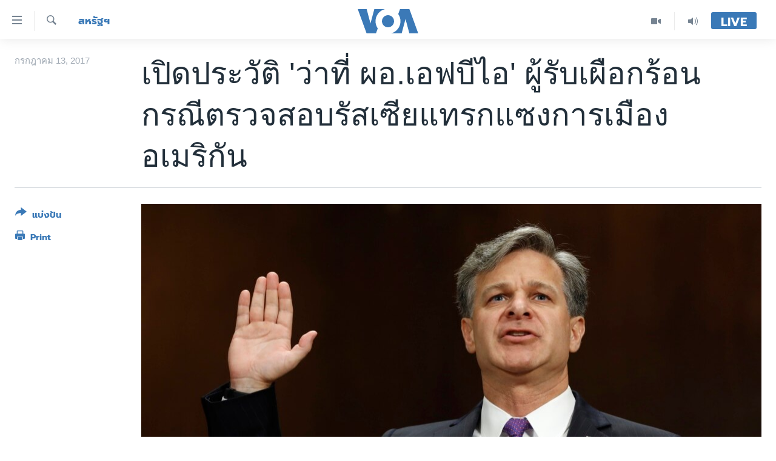

--- FILE ---
content_type: text/html; charset=utf-8
request_url: https://www.voathai.com/a/fbi-wray-ro/3942289.html
body_size: 14707
content:

<!DOCTYPE html>
<html lang="th" dir="ltr" class="no-js">
<head>
<link href="/Content/responsive/VOA/th-TH/VOA-th-TH.css?&amp;av=0.0.0.0&amp;cb=306" rel="stylesheet"/>
<script src="https://tags.voathai.com/voa-pangea/prod/utag.sync.js"></script> <script type='text/javascript' src='https://www.youtube.com/iframe_api' async></script>
<script type="text/javascript">
//a general 'js' detection, must be on top level in <head>, due to CSS performance
document.documentElement.className = "js";
var cacheBuster = "306";
var appBaseUrl = "/";
var imgEnhancerBreakpoints = [0, 144, 256, 408, 650, 1023, 1597];
var isLoggingEnabled = false;
var isPreviewPage = false;
var isLivePreviewPage = false;
if (!isPreviewPage) {
window.RFE = window.RFE || {};
window.RFE.cacheEnabledByParam = window.location.href.indexOf('nocache=1') === -1;
const url = new URL(window.location.href);
const params = new URLSearchParams(url.search);
// Remove the 'nocache' parameter
params.delete('nocache');
// Update the URL without the 'nocache' parameter
url.search = params.toString();
window.history.replaceState(null, '', url.toString());
} else {
window.addEventListener('load', function() {
const links = window.document.links;
for (let i = 0; i < links.length; i++) {
links[i].href = '#';
links[i].target = '_self';
}
})
}
var pwaEnabled = false;
var swCacheDisabled;
</script>
<meta charset="utf-8" />
<title>เปิดประวัติ &#39;ว่าที่ ผอ.เอฟบีไอ&#39; ผู้รับเผือกร้อนกรณีตรวจสอบรัสเซียแทรกแซงการเมืองอเมริกัน</title>
<meta name="description" content="นายคริสโตเฟอร์ เวรย์ อดีตทนายความบริษัทระดับโลก เจ้าของปริญญากฎหมายจาก ม. เยล เคยทำงานที่กระทรวงยุติธรรม และเป็นลูกน้องเก่านายเจมส์ โคมีย์ ที่ถูกทรัมป์ไล่ออก" />
<meta name="keywords" content="สหรัฐฯ" />
<meta name="viewport" content="width=device-width, initial-scale=1.0" />
<meta http-equiv="X-UA-Compatible" content="IE=edge" />
<meta name="robots" content="max-image-preview:large"><meta property="fb:pages" content="105929502780726" />
<meta name="msvalidate.01" content="3286EE554B6F672A6F2E608C02343C0E" />
<link href="https://www.voathai.com/a/fbi-wray-ro/3942289.html" rel="canonical" />
<meta name="apple-mobile-web-app-title" content="VOA" />
<meta name="apple-mobile-web-app-status-bar-style" content="black" />
<meta name="apple-itunes-app" content="app-id=632618796, app-argument=//3942289.ltr" />
<meta content="เปิดประวัติ &#39;ว่าที่ ผอ.เอฟบีไอ&#39; ผู้รับเผือกร้อนกรณีตรวจสอบรัสเซียแทรกแซงการเมืองอเมริกัน" property="og:title" />
<meta content="นายคริสโตเฟอร์ เวรย์ อดีตทนายความบริษัทระดับโลก เจ้าของปริญญากฎหมายจาก ม. เยล เคยทำงานที่กระทรวงยุติธรรม และเป็นลูกน้องเก่านายเจมส์ โคมีย์ ที่ถูกทรัมป์ไล่ออก" property="og:description" />
<meta content="article" property="og:type" />
<meta content="https://www.voathai.com/a/fbi-wray-ro/3942289.html" property="og:url" />
<meta content="Voice of America" property="og:site_name" />
<meta content="https://www.facebook.com/VOAThai" property="article:publisher" />
<meta content="https://gdb.voanews.com/3d90e9a2-d9ab-4ceb-9ba5-6e9b6e26f1fe_cx0_cy3_cw0_w1200_h630.jpg" property="og:image" />
<meta content="1200" property="og:image:width" />
<meta content="630" property="og:image:height" />
<meta content="150388261771424" property="fb:app_id" />
<meta content="summary_large_image" name="twitter:card" />
<meta content="@VOAThai" name="twitter:site" />
<meta content="https://gdb.voanews.com/3d90e9a2-d9ab-4ceb-9ba5-6e9b6e26f1fe_cx0_cy3_cw0_w1200_h630.jpg" name="twitter:image" />
<meta content="เปิดประวัติ &#39;ว่าที่ ผอ.เอฟบีไอ&#39; ผู้รับเผือกร้อนกรณีตรวจสอบรัสเซียแทรกแซงการเมืองอเมริกัน" name="twitter:title" />
<meta content="นายคริสโตเฟอร์ เวรย์ อดีตทนายความบริษัทระดับโลก เจ้าของปริญญากฎหมายจาก ม. เยล เคยทำงานที่กระทรวงยุติธรรม และเป็นลูกน้องเก่านายเจมส์ โคมีย์ ที่ถูกทรัมป์ไล่ออก" name="twitter:description" />
<link rel="amphtml" href="https://www.voathai.com/amp/fbi-wray-ro/3942289.html" />
<script type="application/ld+json">{"articleSection":"สหรัฐฯ","isAccessibleForFree":true,"headline":"เปิดประวัติ \u0027ว่าที่ ผอ.เอฟบีไอ\u0027 ผู้รับเผือกร้อนกรณีตรวจสอบรัสเซียแทรกแซงการเมืองอเมริกัน","inLanguage":"th-TH","keywords":"สหรัฐฯ","author":{"@type":"Person","name":"VOA"},"datePublished":"2017-07-13 03:20:47Z","dateModified":"2017-07-13 04:35:47Z","publisher":{"logo":{"width":512,"height":220,"@type":"ImageObject","url":"https://www.voathai.com/Content/responsive/VOA/th-TH/img/logo.png"},"@type":"NewsMediaOrganization","url":"https://www.voathai.com","sameAs":["https://www.facebook.com/VOAThai","https://www.youtube.com/VOAThai","https://twitter.com/VOAThai","https://instagram.com/voathai/"],"name":"วอยซ์ ออฟ อเมริกา","alternateName":""},"@context":"https://schema.org","@type":"NewsArticle","mainEntityOfPage":"https://www.voathai.com/a/fbi-wray-ro/3942289.html","url":"https://www.voathai.com/a/fbi-wray-ro/3942289.html","description":"นายคริสโตเฟอร์ เวรย์ อดีตทนายความบริษัทระดับโลก เจ้าของปริญญากฎหมายจาก ม. เยล เคยทำงานที่กระทรวงยุติธรรม และเป็นลูกน้องเก่านายเจมส์ โคมีย์ ที่ถูกทรัมป์ไล่ออก","image":{"width":1080,"height":608,"@type":"ImageObject","url":"https://gdb.voanews.com/3d90e9a2-d9ab-4ceb-9ba5-6e9b6e26f1fe_cx0_cy3_cw0_w1080_h608.jpg"},"name":"เปิดประวัติ \u0027ว่าที่ ผอ.เอฟบีไอ\u0027 ผู้รับเผือกร้อนกรณีตรวจสอบรัสเซียแทรกแซงการเมืองอเมริกัน"}</script>
<script src="/Scripts/responsive/infographics.b?v=dVbZ-Cza7s4UoO3BqYSZdbxQZVF4BOLP5EfYDs4kqEo1&amp;av=0.0.0.0&amp;cb=306"></script>
<script src="/Scripts/responsive/loader.b?v=Q26XNwrL6vJYKjqFQRDnx01Lk2pi1mRsuLEaVKMsvpA1&amp;av=0.0.0.0&amp;cb=306"></script>
<link rel="icon" type="image/svg+xml" href="/Content/responsive/VOA/img/webApp/favicon.svg" />
<link rel="alternate icon" href="/Content/responsive/VOA/img/webApp/favicon.ico" />
<link rel="apple-touch-icon" sizes="152x152" href="/Content/responsive/VOA/img/webApp/ico-152x152.png" />
<link rel="apple-touch-icon" sizes="144x144" href="/Content/responsive/VOA/img/webApp/ico-144x144.png" />
<link rel="apple-touch-icon" sizes="114x114" href="/Content/responsive/VOA/img/webApp/ico-114x114.png" />
<link rel="apple-touch-icon" sizes="72x72" href="/Content/responsive/VOA/img/webApp/ico-72x72.png" />
<link rel="apple-touch-icon-precomposed" href="/Content/responsive/VOA/img/webApp/ico-57x57.png" />
<link rel="icon" sizes="192x192" href="/Content/responsive/VOA/img/webApp/ico-192x192.png" />
<link rel="icon" sizes="128x128" href="/Content/responsive/VOA/img/webApp/ico-128x128.png" />
<meta name="msapplication-TileColor" content="#ffffff" />
<meta name="msapplication-TileImage" content="/Content/responsive/VOA/img/webApp/ico-144x144.png" />
<link rel="alternate" type="application/rss+xml" title="VOA - Top Stories [RSS]" href="/api/" />
<link rel="sitemap" type="application/rss+xml" href="/sitemap.xml" />
</head>
<body class=" nav-no-loaded cc_theme pg-article print-lay-article js-category-to-nav nojs-images ">
<script type="text/javascript" >
var analyticsData = {url:"https://www.voathai.com/a/fbi-wray-ro/3942289.html",property_id:"485",article_uid:"3942289",page_title:"เปิดประวัติ \u0027ว่าที่ ผอ.เอฟบีไอ\u0027 ผู้รับเผือกร้อนกรณีตรวจสอบรัสเซียแทรกแซงการเมืองอเมริกัน",page_type:"article",content_type:"article",subcontent_type:"article",last_modified:"2017-07-13 04:35:47Z",pub_datetime:"2017-07-13 03:20:47Z",pub_year:"2017",pub_month:"07",pub_day:"13",pub_hour:"03",pub_weekday:"Thursday",section:"สหรัฐฯ",english_section:"usa",byline:"",categories:"usa",domain:"www.voathai.com",language:"Thai",language_service:"VOA Thai",platform:"web",copied:"no",copied_article:"",copied_title:"",runs_js:"Yes",cms_release:"8.44.0.0.306",enviro_type:"prod",slug:"fbi-wray-ro",entity:"VOA",short_language_service:"THAI",platform_short:"W",page_name:"เปิดประวัติ \u0027ว่าที่ ผอ.เอฟบีไอ\u0027 ผู้รับเผือกร้อนกรณีตรวจสอบรัสเซียแทรกแซงการเมืองอเมริกัน"};
</script>
<noscript><iframe src="https://www.googletagmanager.com/ns.html?id=GTM-N8MP7P" height="0" width="0" style="display:none;visibility:hidden"></iframe></noscript><script type="text/javascript" data-cookiecategory="analytics">
var gtmEventObject = Object.assign({}, analyticsData, {event: 'page_meta_ready'});window.dataLayer = window.dataLayer || [];window.dataLayer.push(gtmEventObject);
if (top.location === self.location) { //if not inside of an IFrame
var renderGtm = "true";
if (renderGtm === "true") {
(function(w,d,s,l,i){w[l]=w[l]||[];w[l].push({'gtm.start':new Date().getTime(),event:'gtm.js'});var f=d.getElementsByTagName(s)[0],j=d.createElement(s),dl=l!='dataLayer'?'&l='+l:'';j.async=true;j.src='//www.googletagmanager.com/gtm.js?id='+i+dl;f.parentNode.insertBefore(j,f);})(window,document,'script','dataLayer','GTM-N8MP7P');
}
}
</script>
<!--Analytics tag js version start-->
<script type="text/javascript" data-cookiecategory="analytics">
var utag_data = Object.assign({}, analyticsData, {});
if(typeof(TealiumTagFrom)==='function' && typeof(TealiumTagSearchKeyword)==='function') {
var utag_from=TealiumTagFrom();var utag_searchKeyword=TealiumTagSearchKeyword();
if(utag_searchKeyword!=null && utag_searchKeyword!=='' && utag_data["search_keyword"]==null) utag_data["search_keyword"]=utag_searchKeyword;if(utag_from!=null && utag_from!=='') utag_data["from"]=TealiumTagFrom();}
if(window.top!== window.self&&utag_data.page_type==="snippet"){utag_data.page_type = 'iframe';}
try{if(window.top!==window.self&&window.self.location.hostname===window.top.location.hostname){utag_data.platform = 'self-embed';utag_data.platform_short = 'se';}}catch(e){if(window.top!==window.self&&window.self.location.search.includes("platformType=self-embed")){utag_data.platform = 'cross-promo';utag_data.platform_short = 'cp';}}
(function(a,b,c,d){ a="https://tags.voathai.com/voa-pangea/prod/utag.js"; b=document;c="script";d=b.createElement(c);d.src=a;d.type="text/java"+c;d.async=true; a=b.getElementsByTagName(c)[0];a.parentNode.insertBefore(d,a); })();
</script>
<!--Analytics tag js version end-->
<!-- Analytics tag management NoScript -->
<noscript>
<img style="position: absolute; border: none;" src="https://ssc.voathai.com/b/ss/bbgprod,bbgentityvoa/1/G.4--NS/1506605810?pageName=voa%3athai%3aw%3aarticle%3a%e0%b9%80%e0%b8%9b%e0%b8%b4%e0%b8%94%e0%b8%9b%e0%b8%a3%e0%b8%b0%e0%b8%a7%e0%b8%b1%e0%b8%95%e0%b8%b4%20%27%e0%b8%a7%e0%b9%88%e0%b8%b2%e0%b8%97%e0%b8%b5%e0%b9%88%20%e0%b8%9c%e0%b8%ad.%e0%b9%80%e0%b8%ad%e0%b8%9f%e0%b8%9a%e0%b8%b5%e0%b9%84%e0%b8%ad%27%20%e0%b8%9c%e0%b8%b9%e0%b9%89%e0%b8%a3%e0%b8%b1%e0%b8%9a%e0%b9%80%e0%b8%9c%e0%b8%b7%e0%b8%ad%e0%b8%81%e0%b8%a3%e0%b9%89%e0%b8%ad%e0%b8%99%e0%b8%81%e0%b8%a3%e0%b8%93%e0%b8%b5%e0%b8%95%e0%b8%a3%e0%b8%a7%e0%b8%88%e0%b8%aa%e0%b8%ad%e0%b8%9a%e0%b8%a3%e0%b8%b1%e0%b8%aa%e0%b9%80%e0%b8%8b%e0%b8%b5%e0%b8%a2%e0%b9%81%e0%b8%97%e0%b8%a3%e0%b8%81%e0%b9%81%e0%b8%8b%e0%b8%87%e0%b8%81%e0%b8%b2%e0%b8%a3%e0%b9%80%e0%b8%a1%e0%b8%b7%e0%b8%ad%e0%b8%87%e0%b8%ad%e0%b9%80%e0%b8%a1%e0%b8%a3%e0%b8%b4%e0%b8%81%e0%b8%b1%e0%b8%99&amp;c6=%e0%b9%80%e0%b8%9b%e0%b8%b4%e0%b8%94%e0%b8%9b%e0%b8%a3%e0%b8%b0%e0%b8%a7%e0%b8%b1%e0%b8%95%e0%b8%b4%20%27%e0%b8%a7%e0%b9%88%e0%b8%b2%e0%b8%97%e0%b8%b5%e0%b9%88%20%e0%b8%9c%e0%b8%ad.%e0%b9%80%e0%b8%ad%e0%b8%9f%e0%b8%9a%e0%b8%b5%e0%b9%84%e0%b8%ad%27%20%e0%b8%9c%e0%b8%b9%e0%b9%89%e0%b8%a3%e0%b8%b1%e0%b8%9a%e0%b9%80%e0%b8%9c%e0%b8%b7%e0%b8%ad%e0%b8%81%e0%b8%a3%e0%b9%89%e0%b8%ad%e0%b8%99%e0%b8%81%e0%b8%a3%e0%b8%93%e0%b8%b5%e0%b8%95%e0%b8%a3%e0%b8%a7%e0%b8%88%e0%b8%aa%e0%b8%ad%e0%b8%9a%e0%b8%a3%e0%b8%b1%e0%b8%aa%e0%b9%80%e0%b8%8b%e0%b8%b5%e0%b8%a2%e0%b9%81%e0%b8%97%e0%b8%a3%e0%b8%81%e0%b9%81%e0%b8%8b%e0%b8%87%e0%b8%81%e0%b8%b2%e0%b8%a3%e0%b9%80%e0%b8%a1%e0%b8%b7%e0%b8%ad%e0%b8%87%e0%b8%ad%e0%b9%80%e0%b8%a1%e0%b8%a3%e0%b8%b4%e0%b8%81%e0%b8%b1%e0%b8%99&amp;v36=8.44.0.0.306&amp;v6=D=c6&amp;g=https%3a%2f%2fwww.voathai.com%2fa%2ffbi-wray-ro%2f3942289.html&amp;c1=D=g&amp;v1=D=g&amp;events=event1,event52&amp;c16=voa%20thai&amp;v16=D=c16&amp;c5=usa&amp;v5=D=c5&amp;ch=%e0%b8%aa%e0%b8%ab%e0%b8%a3%e0%b8%b1%e0%b8%90%e0%b8%af&amp;c15=thai&amp;v15=D=c15&amp;c4=article&amp;v4=D=c4&amp;c14=3942289&amp;v14=D=c14&amp;v20=no&amp;c17=web&amp;v17=D=c17&amp;mcorgid=518abc7455e462b97f000101%40adobeorg&amp;server=www.voathai.com&amp;pageType=D=c4&amp;ns=bbg&amp;v29=D=server&amp;v25=voa&amp;v30=485&amp;v105=D=User-Agent " alt="analytics" width="1" height="1" /></noscript>
<!-- End of Analytics tag management NoScript -->
<!--*** Accessibility links - For ScreenReaders only ***-->
<section>
<div class="sr-only">
<h2>ลิ้งค์เชื่อมต่อ</h2>
<ul>
<li><a href="#content" data-disable-smooth-scroll="1">ข้ามไปเนื้อหาหลัก</a></li>
<li><a href="#navigation" data-disable-smooth-scroll="1">ข้ามไปหน้าหลัก</a></li>
<li><a href="#txtHeaderSearch" data-disable-smooth-scroll="1">ข้ามไปที่การค้นหา</a></li>
</ul>
</div>
</section>
<div dir="ltr">
<div id="page">
<aside>
<div class="c-lightbox overlay-modal">
<div class="c-lightbox__intro">
<h2 class="c-lightbox__intro-title"></h2>
<button class="btn btn--rounded c-lightbox__btn c-lightbox__intro-next" title="ถัดไป">
<span class="ico ico--rounded ico-chevron-forward"></span>
<span class="sr-only">ถัดไป</span>
</button>
</div>
<div class="c-lightbox__nav">
<button class="btn btn--rounded c-lightbox__btn c-lightbox__btn--close" title="ปิด">
<span class="ico ico--rounded ico-close"></span>
<span class="sr-only">ปิด</span>
</button>
<button class="btn btn--rounded c-lightbox__btn c-lightbox__btn--prev" title="ก่อน">
<span class="ico ico--rounded ico-chevron-backward"></span>
<span class="sr-only">ก่อน</span>
</button>
<button class="btn btn--rounded c-lightbox__btn c-lightbox__btn--next" title="ถัดไป">
<span class="ico ico--rounded ico-chevron-forward"></span>
<span class="sr-only">ถัดไป</span>
</button>
</div>
<div class="c-lightbox__content-wrap">
<figure class="c-lightbox__content">
<span class="c-spinner c-spinner--lightbox">
<img src="/Content/responsive/img/player-spinner.png"
alt="please wait"
title="please wait" />
</span>
<div class="c-lightbox__img">
<div class="thumb">
<img src="" alt="" />
</div>
</div>
<figcaption>
<div class="c-lightbox__info c-lightbox__info--foot">
<span class="c-lightbox__counter"></span>
<span class="caption c-lightbox__caption"></span>
</div>
</figcaption>
</figure>
</div>
<div class="hidden">
<div class="content-advisory__box content-advisory__box--lightbox">
<span class="content-advisory__box-text">This image contains sensitive content which some people may find offensive or disturbing.</span>
<button class="btn btn--transparent content-advisory__box-btn m-t-md" value="text" type="button">
<span class="btn__text">
Click to reveal
</span>
</button>
</div>
</div>
</div>
<div class="print-dialogue">
<div class="container">
<h3 class="print-dialogue__title section-head">Print Options:</h3>
<div class="print-dialogue__opts">
<ul class="print-dialogue__opt-group">
<li class="form__group form__group--checkbox">
<input class="form__check " id="checkboxImages" name="checkboxImages" type="checkbox" checked="checked" />
<label for="checkboxImages" class="form__label m-t-md">Images</label>
</li>
<li class="form__group form__group--checkbox">
<input class="form__check " id="checkboxMultimedia" name="checkboxMultimedia" type="checkbox" checked="checked" />
<label for="checkboxMultimedia" class="form__label m-t-md">Multimedia</label>
</li>
</ul>
<ul class="print-dialogue__opt-group">
<li class="form__group form__group--checkbox">
<input class="form__check " id="checkboxEmbedded" name="checkboxEmbedded" type="checkbox" checked="checked" />
<label for="checkboxEmbedded" class="form__label m-t-md">Embedded Content</label>
</li>
<li class="hidden">
<input class="form__check " id="checkboxComments" name="checkboxComments" type="checkbox" />
<label for="checkboxComments" class="form__label m-t-md">Comments</label>
</li>
</ul>
</div>
<div class="print-dialogue__buttons">
<button class="btn btn--secondary close-button" type="button" title="ยกเลิก">
<span class="btn__text ">ยกเลิก</span>
</button>
<button class="btn btn-cust-print m-l-sm" type="button" title="Print">
<span class="btn__text ">Print</span>
</button>
</div>
</div>
</div>
<div class="ctc-message pos-fix">
<div class="ctc-message__inner">Link has been copied to clipboard</div>
</div>
</aside>
<div class="hdr-20 hdr-20--big">
<div class="hdr-20__inner">
<div class="hdr-20__max pos-rel">
<div class="hdr-20__side hdr-20__side--primary d-flex">
<label data-for="main-menu-ctrl" data-switcher-trigger="true" data-switch-target="main-menu-ctrl" class="burger hdr-trigger pos-rel trans-trigger" data-trans-evt="click" data-trans-id="menu">
<span class="ico ico-close hdr-trigger__ico hdr-trigger__ico--close burger__ico burger__ico--close"></span>
<span class="ico ico-menu hdr-trigger__ico hdr-trigger__ico--open burger__ico burger__ico--open"></span>
</label>
<div class="menu-pnl pos-fix trans-target" data-switch-target="main-menu-ctrl" data-trans-id="menu">
<div class="menu-pnl__inner">
<nav class="main-nav menu-pnl__item menu-pnl__item--first">
<ul class="main-nav__list accordeon" data-analytics-tales="false" data-promo-name="link" data-location-name="nav,secnav">
<li class="main-nav__item">
<a class="main-nav__item-name main-nav__item-name--link" href="/p/5787.html" title="หน้าหลัก" data-item-name="new-main-page" >หน้าหลัก</a>
</li>
<li class="main-nav__item">
<a class="main-nav__item-name main-nav__item-name--link" href="/p/8896.html" title="โลก" data-item-name="world-news" >โลก</a>
</li>
<li class="main-nav__item">
<a class="main-nav__item-name main-nav__item-name--link" href="/p/8897.html" title="เอเชีย" data-item-name="asia-news" >เอเชีย</a>
</li>
<li class="main-nav__item">
<a class="main-nav__item-name main-nav__item-name--link" href="/p/8900.html" title="สหรัฐฯ" data-item-name="us-news" >สหรัฐฯ</a>
</li>
<li class="main-nav__item">
<a class="main-nav__item-name main-nav__item-name--link" href="/z/7462" title="ไทย" data-item-name="thailand-in-the-news" >ไทย</a>
</li>
<li class="main-nav__item">
<a class="main-nav__item-name main-nav__item-name--link" href="/z/1822" title="ธุรกิจ" data-item-name="business" >ธุรกิจ</a>
</li>
<li class="main-nav__item">
<a class="main-nav__item-name main-nav__item-name--link" href="/z/1829" title="วิทยาศาสตร์" data-item-name="technology-science" >วิทยาศาสตร์</a>
</li>
<li class="main-nav__item">
<a class="main-nav__item-name main-nav__item-name--link" href="/z/1823" title="สังคมและสุขภาพ" data-item-name="social-health" >สังคมและสุขภาพ</a>
</li>
<li class="main-nav__item">
<a class="main-nav__item-name main-nav__item-name--link" href="/z/1824" title="ไลฟ์สไตล์" data-item-name="entertainment-lifestyle" >ไลฟ์สไตล์</a>
</li>
<li class="main-nav__item">
<a class="main-nav__item-name main-nav__item-name--link" href="/factcheck" title="ตรวจสอบข่าว" data-item-name="fact-check" >ตรวจสอบข่าว</a>
</li>
<li class="main-nav__item">
<a class="main-nav__item-name main-nav__item-name--link" href="/p/6641.html" title="เรียนรู้ภาษาอังกฤษ" data-item-name="lets-learn-english" >เรียนรู้ภาษาอังกฤษ</a>
</li>
<li class="main-nav__item">
<a class="main-nav__item-name main-nav__item-name--link" href="/podcasts" title="พอดคาสต์" >พอดคาสต์</a>
</li>
</ul>
</nav>
<div class="menu-pnl__item menu-pnl__item--social">
<h5 class="menu-pnl__sub-head">ติดตามเรา</h5>
<a href="https://www.facebook.com/VOAThai" title="ติดตามเราที่ Facebook" data-analytics-text="follow_on_facebook" class="btn btn--rounded btn--social-inverted menu-pnl__btn js-social-btn btn-facebook" target="_blank" rel="noopener">
<span class="ico ico-facebook-alt ico--rounded"></span>
</a>
<a href="https://www.youtube.com/VOAThai" title="ติดตามเราที่ YouTube" data-analytics-text="follow_on_youtube" class="btn btn--rounded btn--social-inverted menu-pnl__btn js-social-btn btn-youtube" target="_blank" rel="noopener">
<span class="ico ico-youtube ico--rounded"></span>
</a>
<a href="https://twitter.com/VOAThai" title="ติดตามเราที่ Twitter" data-analytics-text="follow_on_twitter" class="btn btn--rounded btn--social-inverted menu-pnl__btn js-social-btn btn-twitter" target="_blank" rel="noopener">
<span class="ico ico-twitter ico--rounded"></span>
</a>
<a href="https://instagram.com/voathai/" title="Follow us on Instagram" data-analytics-text="follow_on_instagram" class="btn btn--rounded btn--social-inverted menu-pnl__btn js-social-btn btn-instagram" target="_blank" rel="noopener">
<span class="ico ico-instagram ico--rounded"></span>
</a>
</div>
<div class="menu-pnl__item">
<a href="/navigation/allsites" class="menu-pnl__item-link">
<span class="ico ico-languages "></span>
เลือกภาษา
</a>
</div>
</div>
</div>
<label data-for="top-search-ctrl" data-switcher-trigger="true" data-switch-target="top-search-ctrl" class="top-srch-trigger hdr-trigger">
<span class="ico ico-close hdr-trigger__ico hdr-trigger__ico--close top-srch-trigger__ico top-srch-trigger__ico--close"></span>
<span class="ico ico-search hdr-trigger__ico hdr-trigger__ico--open top-srch-trigger__ico top-srch-trigger__ico--open"></span>
</label>
<div class="srch-top srch-top--in-header" data-switch-target="top-search-ctrl">
<div class="container">
<form action="/s" class="srch-top__form srch-top__form--in-header" id="form-topSearchHeader" method="get" role="search"><label for="txtHeaderSearch" class="sr-only">ค้นหา</label>
<input type="text" id="txtHeaderSearch" name="k" placeholder="ค้นหาข้อความ" accesskey="s" value="" class="srch-top__input analyticstag-event" onkeydown="if (event.keyCode === 13) { FireAnalyticsTagEventOnSearch('search', $dom.get('#txtHeaderSearch')[0].value) }" />
<button title="ค้นหา" type="submit" class="btn btn--top-srch analyticstag-event" onclick="FireAnalyticsTagEventOnSearch('search', $dom.get('#txtHeaderSearch')[0].value) ">
<span class="ico ico-search"></span>
</button></form>
</div>
</div>
<a href="/" class="main-logo-link">
<img src="/Content/responsive/VOA/th-TH/img/logo-compact.svg" class="main-logo main-logo--comp" alt="site logo">
<img src="/Content/responsive/VOA/th-TH/img/logo.svg" class="main-logo main-logo--big" alt="site logo">
</a>
</div>
<div class="hdr-20__side hdr-20__side--secondary d-flex">
<a href="/programs/radio" title="Audio" class="hdr-20__secondary-item" data-item-name="audio">
<span class="ico ico-audio hdr-20__secondary-icon"></span>
</a>
<a href="/p/7488.html" title="Video" class="hdr-20__secondary-item" data-item-name="video">
<span class="ico ico-video hdr-20__secondary-icon"></span>
</a>
<a href="/s" title="ค้นหา" class="hdr-20__secondary-item hdr-20__secondary-item--search" data-item-name="search">
<span class="ico ico-search hdr-20__secondary-icon hdr-20__secondary-icon--search"></span>
</a>
<div class="hdr-20__secondary-item live-b-drop">
<div class="live-b-drop__off">
<a href="/live/" class="live-b-drop__link" title="Live" data-item-name="live">
<span class="badge badge--live-btn badge--live-btn-off">
Live
</span>
</a>
</div>
<div class="live-b-drop__on hidden">
<label data-for="live-ctrl" data-switcher-trigger="true" data-switch-target="live-ctrl" class="live-b-drop__label pos-rel">
<span class="badge badge--live badge--live-btn">
Live
</span>
<span class="ico ico-close live-b-drop__label-ico live-b-drop__label-ico--close"></span>
</label>
<div class="live-b-drop__panel" id="targetLivePanelDiv" data-switch-target="live-ctrl"></div>
</div>
</div>
<div class="srch-bottom">
<form action="/s" class="srch-bottom__form d-flex" id="form-bottomSearch" method="get" role="search"><label for="txtSearch" class="sr-only">ค้นหา</label>
<input type="search" id="txtSearch" name="k" placeholder="ค้นหาข้อความ" accesskey="s" value="" class="srch-bottom__input analyticstag-event" onkeydown="if (event.keyCode === 13) { FireAnalyticsTagEventOnSearch('search', $dom.get('#txtSearch')[0].value) }" />
<button title="ค้นหา" type="submit" class="btn btn--bottom-srch analyticstag-event" onclick="FireAnalyticsTagEventOnSearch('search', $dom.get('#txtSearch')[0].value) ">
<span class="ico ico-search"></span>
</button></form>
</div>
</div>
<img src="/Content/responsive/VOA/th-TH/img/logo-print.gif" class="logo-print" alt="site logo">
<img src="/Content/responsive/VOA/th-TH/img/logo-print_color.png" class="logo-print logo-print--color" alt="site logo">
</div>
</div>
</div>
<script>
if (document.body.className.indexOf('pg-home') > -1) {
var nav2In = document.querySelector('.hdr-20__inner');
var nav2Sec = document.querySelector('.hdr-20__side--secondary');
var secStyle = window.getComputedStyle(nav2Sec);
if (nav2In && window.pageYOffset < 150 && secStyle['position'] !== 'fixed') {
nav2In.classList.add('hdr-20__inner--big')
}
}
</script>
<div class="c-hlights c-hlights--breaking c-hlights--no-item" data-hlight-display="mobile,desktop">
<div class="c-hlights__wrap container p-0">
<div class="c-hlights__nav">
<a role="button" href="#" title="ก่อน">
<span class="ico ico-chevron-backward m-0"></span>
<span class="sr-only">ก่อน</span>
</a>
<a role="button" href="#" title="ถัดไป">
<span class="ico ico-chevron-forward m-0"></span>
<span class="sr-only">ถัดไป</span>
</a>
</div>
<span class="c-hlights__label">
<span class="">Breaking News</span>
<span class="switcher-trigger">
<label data-for="more-less-1" data-switcher-trigger="true" class="switcher-trigger__label switcher-trigger__label--more p-b-0" title="ดูเพิ่มเติม">
<span class="ico ico-chevron-down"></span>
</label>
<label data-for="more-less-1" data-switcher-trigger="true" class="switcher-trigger__label switcher-trigger__label--less p-b-0" title="Show less">
<span class="ico ico-chevron-up"></span>
</label>
</span>
</span>
<ul class="c-hlights__items switcher-target" data-switch-target="more-less-1">
</ul>
</div>
</div> <div id="content">
<main class="container">
<div class="hdr-container">
<div class="row">
<div class="col-category col-xs-12 col-md-2 pull-left"> <div class="category js-category">
<a class="" href="/z/1826">สหรัฐฯ</a> </div>
</div><div class="col-title col-xs-12 col-md-10 pull-right"> <h1 class="title pg-title">
เปิดประวัติ &#39;ว่าที่ ผอ.เอฟบีไอ&#39; ผู้รับเผือกร้อนกรณีตรวจสอบรัสเซียแทรกแซงการเมืองอเมริกัน
</h1>
</div><div class="col-publishing-details col-xs-12 col-sm-12 col-md-2 pull-left"> <div class="publishing-details ">
<div class="published">
<span class="date" >
<time pubdate="pubdate" datetime="2017-07-13T10:20:47+07:00">
กรกฎาคม 13, 2017
</time>
</span>
</div>
</div>
</div><div class="col-lg-12 separator"> <div class="separator">
<hr class="title-line" />
</div>
</div><div class="col-multimedia col-xs-12 col-md-10 pull-right"> <div class="cover-media">
<figure class="media-image js-media-expand">
<div class="img-wrap">
<div class="thumb thumb16_9">
<img src="https://gdb.voanews.com/3d90e9a2-d9ab-4ceb-9ba5-6e9b6e26f1fe_cx0_cy3_cw0_w250_r1_s.jpg" alt="FBI Director nominee Christopher Wray is sworn-on on Capitol Hill in Washington, July 12, 2017, prior to testifying at his confirmation hearing before the Senate Judiciary Committee. " />
</div>
</div>
<figcaption>
<span class="caption">FBI Director nominee Christopher Wray is sworn-on on Capitol Hill in Washington, July 12, 2017, prior to testifying at his confirmation hearing before the Senate Judiciary Committee. </span>
</figcaption>
</figure>
</div>
</div><div class="col-xs-12 col-md-2 pull-left article-share pos-rel"> <div class="share--box">
<div class="sticky-share-container" style="display:none">
<div class="container">
<a href="https://www.voathai.com" id="logo-sticky-share">&nbsp;</a>
<div class="pg-title pg-title--sticky-share">
เปิดประวัติ &#39;ว่าที่ ผอ.เอฟบีไอ&#39; ผู้รับเผือกร้อนกรณีตรวจสอบรัสเซียแทรกแซงการเมืองอเมริกัน
</div>
<div class="sticked-nav-actions">
<!--This part is for sticky navigation display-->
<p class="buttons link-content-sharing p-0 ">
<button class="btn btn--link btn-content-sharing p-t-0 " id="btnContentSharing" value="text" role="Button" type="" title="เรื่องอื่นที่น่าแบ่งปัน">
<span class="ico ico-share ico--l"></span>
<span class="btn__text ">
แบ่งปัน
</span>
</button>
</p>
<aside class="content-sharing js-content-sharing js-content-sharing--apply-sticky content-sharing--sticky"
role="complementary"
data-share-url="https://www.voathai.com/a/fbi-wray-ro/3942289.html" data-share-title="เปิดประวัติ &#39;ว่าที่ ผอ.เอฟบีไอ&#39; ผู้รับเผือกร้อนกรณีตรวจสอบรัสเซียแทรกแซงการเมืองอเมริกัน" data-share-text="นายคริสโตเฟอร์ เวรย์ อดีตทนายความบริษัทระดับโลก เจ้าของปริญญากฎหมายจาก ม. เยล เคยทำงานที่กระทรวงยุติธรรม และเป็นลูกน้องเก่านายเจมส์ โคมีย์ ที่ถูกทรัมป์ไล่ออก">
<div class="content-sharing__popover">
<h6 class="content-sharing__title">แบ่งปัน</h6>
<button href="#close" id="btnCloseSharing" class="btn btn--text-like content-sharing__close-btn">
<span class="ico ico-close ico--l"></span>
</button>
<ul class="content-sharing__list">
<li class="content-sharing__item">
<div class="ctc ">
<input type="text" class="ctc__input" readonly="readonly">
<a href="" js-href="https://www.voathai.com/a/fbi-wray-ro/3942289.html" class="content-sharing__link ctc__button">
<span class="ico ico-copy-link ico--rounded ico--s"></span>
<span class="content-sharing__link-text">Copy link</span>
</a>
</div>
</li>
<li class="content-sharing__item">
<a href="https://facebook.com/sharer.php?u=https%3a%2f%2fwww.voathai.com%2fa%2ffbi-wray-ro%2f3942289.html"
data-analytics-text="share_on_facebook"
title="Facebook" target="_blank"
class="content-sharing__link js-social-btn">
<span class="ico ico-facebook ico--rounded ico--s"></span>
<span class="content-sharing__link-text">Facebook</span>
</a>
</li>
<li class="content-sharing__item">
<a href="https://twitter.com/share?url=https%3a%2f%2fwww.voathai.com%2fa%2ffbi-wray-ro%2f3942289.html&amp;text=%e0%b9%80%e0%b8%9b%e0%b8%b4%e0%b8%94%e0%b8%9b%e0%b8%a3%e0%b8%b0%e0%b8%a7%e0%b8%b1%e0%b8%95%e0%b8%b4+%27%e0%b8%a7%e0%b9%88%e0%b8%b2%e0%b8%97%e0%b8%b5%e0%b9%88+%e0%b8%9c%e0%b8%ad.%e0%b9%80%e0%b8%ad%e0%b8%9f%e0%b8%9a%e0%b8%b5%e0%b9%84%e0%b8%ad%27+%e0%b8%9c%e0%b8%b9%e0%b9%89%e0%b8%a3%e0%b8%b1%e0%b8%9a%e0%b9%80%e0%b8%9c%e0%b8%b7%e0%b8%ad%e0%b8%81%e0%b8%a3%e0%b9%89%e0%b8%ad%e0%b8%99%e0%b8%81%e0%b8%a3%e0%b8%93%e0%b8%b5%e0%b8%95%e0%b8%a3%e0%b8%a7%e0%b8%88%e0%b8%aa%e0%b8%ad%e0%b8%9a%e0%b8%a3%e0%b8%b1%e0%b8%aa%e0%b9%80%e0%b8%8b%e0%b8%b5%e0%b8%a2%e0%b9%81%e0%b8%97%e0%b8%a3%e0%b8%81%e0%b9%81%e0%b8%8b%e0%b8%87%e0%b8%81%e0%b8%b2%e0%b8%a3%e0%b9%80%e0%b8%a1%e0%b8%b7%e0%b8%ad%e0%b8%87%e0%b8%ad%e0%b9%80%e0%b8%a1%e0%b8%a3%e0%b8%b4%e0%b8%81%e0%b8%b1%e0%b8%99"
data-analytics-text="share_on_twitter"
title="Twitter" target="_blank"
class="content-sharing__link js-social-btn">
<span class="ico ico-twitter ico--rounded ico--s"></span>
<span class="content-sharing__link-text">Twitter</span>
</a>
</li>
<li class="content-sharing__item visible-xs-inline-block visible-sm-inline-block">
<a href="https://line.me/R/msg/text/?https%3a%2f%2fwww.voathai.com%2fa%2ffbi-wray-ro%2f3942289.html"
data-analytics-text="share_on_line"
title="Line" target="_blank"
class="content-sharing__link js-social-btn">
<span class="ico ico-line ico--rounded ico--s"></span>
<span class="content-sharing__link-text">Line</span>
</a>
</li>
<li class="content-sharing__item visible-md-inline-block visible-lg-inline-block">
<a href="https://timeline.line.me/social-plugin/share?url=https%3a%2f%2fwww.voathai.com%2fa%2ffbi-wray-ro%2f3942289.html"
data-analytics-text="share_on_line_desktop"
title="Line" target="_blank"
class="content-sharing__link js-social-btn">
<span class="ico ico-line ico--rounded ico--s"></span>
<span class="content-sharing__link-text">Line</span>
</a>
</li>
<li class="content-sharing__item">
<a href="mailto:?body=https%3a%2f%2fwww.voathai.com%2fa%2ffbi-wray-ro%2f3942289.html&amp;subject=เปิดประวัติ &#39;ว่าที่ ผอ.เอฟบีไอ&#39; ผู้รับเผือกร้อนกรณีตรวจสอบรัสเซียแทรกแซงการเมืองอเมริกัน"
title="Email"
class="content-sharing__link ">
<span class="ico ico-email ico--rounded ico--s"></span>
<span class="content-sharing__link-text">Email</span>
</a>
</li>
</ul>
</div>
</aside>
</div>
</div>
</div>
<div class="links">
<p class="buttons link-content-sharing p-0 ">
<button class="btn btn--link btn-content-sharing p-t-0 " id="btnContentSharing" value="text" role="Button" type="" title="เรื่องอื่นที่น่าแบ่งปัน">
<span class="ico ico-share ico--l"></span>
<span class="btn__text ">
แบ่งปัน
</span>
</button>
</p>
<aside class="content-sharing js-content-sharing " role="complementary"
data-share-url="https://www.voathai.com/a/fbi-wray-ro/3942289.html" data-share-title="เปิดประวัติ &#39;ว่าที่ ผอ.เอฟบีไอ&#39; ผู้รับเผือกร้อนกรณีตรวจสอบรัสเซียแทรกแซงการเมืองอเมริกัน" data-share-text="นายคริสโตเฟอร์ เวรย์ อดีตทนายความบริษัทระดับโลก เจ้าของปริญญากฎหมายจาก ม. เยล เคยทำงานที่กระทรวงยุติธรรม และเป็นลูกน้องเก่านายเจมส์ โคมีย์ ที่ถูกทรัมป์ไล่ออก">
<div class="content-sharing__popover">
<h6 class="content-sharing__title">แบ่งปัน</h6>
<button href="#close" id="btnCloseSharing" class="btn btn--text-like content-sharing__close-btn">
<span class="ico ico-close ico--l"></span>
</button>
<ul class="content-sharing__list">
<li class="content-sharing__item">
<div class="ctc ">
<input type="text" class="ctc__input" readonly="readonly">
<a href="" js-href="https://www.voathai.com/a/fbi-wray-ro/3942289.html" class="content-sharing__link ctc__button">
<span class="ico ico-copy-link ico--rounded ico--l"></span>
<span class="content-sharing__link-text">Copy link</span>
</a>
</div>
</li>
<li class="content-sharing__item">
<a href="https://facebook.com/sharer.php?u=https%3a%2f%2fwww.voathai.com%2fa%2ffbi-wray-ro%2f3942289.html"
data-analytics-text="share_on_facebook"
title="Facebook" target="_blank"
class="content-sharing__link js-social-btn">
<span class="ico ico-facebook ico--rounded ico--l"></span>
<span class="content-sharing__link-text">Facebook</span>
</a>
</li>
<li class="content-sharing__item">
<a href="https://twitter.com/share?url=https%3a%2f%2fwww.voathai.com%2fa%2ffbi-wray-ro%2f3942289.html&amp;text=%e0%b9%80%e0%b8%9b%e0%b8%b4%e0%b8%94%e0%b8%9b%e0%b8%a3%e0%b8%b0%e0%b8%a7%e0%b8%b1%e0%b8%95%e0%b8%b4+%27%e0%b8%a7%e0%b9%88%e0%b8%b2%e0%b8%97%e0%b8%b5%e0%b9%88+%e0%b8%9c%e0%b8%ad.%e0%b9%80%e0%b8%ad%e0%b8%9f%e0%b8%9a%e0%b8%b5%e0%b9%84%e0%b8%ad%27+%e0%b8%9c%e0%b8%b9%e0%b9%89%e0%b8%a3%e0%b8%b1%e0%b8%9a%e0%b9%80%e0%b8%9c%e0%b8%b7%e0%b8%ad%e0%b8%81%e0%b8%a3%e0%b9%89%e0%b8%ad%e0%b8%99%e0%b8%81%e0%b8%a3%e0%b8%93%e0%b8%b5%e0%b8%95%e0%b8%a3%e0%b8%a7%e0%b8%88%e0%b8%aa%e0%b8%ad%e0%b8%9a%e0%b8%a3%e0%b8%b1%e0%b8%aa%e0%b9%80%e0%b8%8b%e0%b8%b5%e0%b8%a2%e0%b9%81%e0%b8%97%e0%b8%a3%e0%b8%81%e0%b9%81%e0%b8%8b%e0%b8%87%e0%b8%81%e0%b8%b2%e0%b8%a3%e0%b9%80%e0%b8%a1%e0%b8%b7%e0%b8%ad%e0%b8%87%e0%b8%ad%e0%b9%80%e0%b8%a1%e0%b8%a3%e0%b8%b4%e0%b8%81%e0%b8%b1%e0%b8%99"
data-analytics-text="share_on_twitter"
title="Twitter" target="_blank"
class="content-sharing__link js-social-btn">
<span class="ico ico-twitter ico--rounded ico--l"></span>
<span class="content-sharing__link-text">Twitter</span>
</a>
</li>
<li class="content-sharing__item visible-xs-inline-block visible-sm-inline-block">
<a href="https://line.me/R/msg/text/?https%3a%2f%2fwww.voathai.com%2fa%2ffbi-wray-ro%2f3942289.html"
data-analytics-text="share_on_line"
title="Line" target="_blank"
class="content-sharing__link js-social-btn">
<span class="ico ico-line ico--rounded ico--l"></span>
<span class="content-sharing__link-text">Line</span>
</a>
</li>
<li class="content-sharing__item visible-md-inline-block visible-lg-inline-block">
<a href="https://timeline.line.me/social-plugin/share?url=https%3a%2f%2fwww.voathai.com%2fa%2ffbi-wray-ro%2f3942289.html"
data-analytics-text="share_on_line_desktop"
title="Line" target="_blank"
class="content-sharing__link js-social-btn">
<span class="ico ico-line ico--rounded ico--l"></span>
<span class="content-sharing__link-text">Line</span>
</a>
</li>
<li class="content-sharing__item">
<a href="mailto:?body=https%3a%2f%2fwww.voathai.com%2fa%2ffbi-wray-ro%2f3942289.html&amp;subject=เปิดประวัติ &#39;ว่าที่ ผอ.เอฟบีไอ&#39; ผู้รับเผือกร้อนกรณีตรวจสอบรัสเซียแทรกแซงการเมืองอเมริกัน"
title="Email"
class="content-sharing__link ">
<span class="ico ico-email ico--rounded ico--l"></span>
<span class="content-sharing__link-text">Email</span>
</a>
</li>
</ul>
</div>
</aside>
<p class="link-print visible-md visible-lg buttons p-0">
<button class="btn btn--link btn-print p-t-0" onclick="if (typeof FireAnalyticsTagEvent === 'function') {FireAnalyticsTagEvent({ on_page_event: 'print_story' });}return false" title="(CTRL+P)">
<span class="ico ico-print"></span>
<span class="btn__text">Print</span>
</button>
</p>
</div>
</div>
</div>
</div>
</div>
<div class="body-container">
<div class="row">
<div class="col-xs-12 col-sm-12 col-md-10 col-lg-10 pull-right">
<div class="row">
<div class="col-xs-12 col-sm-12 col-md-8 col-lg-8 pull-left bottom-offset content-offset">
<div class="intro intro--bold" >
<p >นายคริสโตเฟอร์ เวรย์ อดีตทนายความบริษัทระดับโลก เจ้าของปริญญากฎหมายจาก ม. เยล เคยทำงานที่กระทรวงยุติธรรม และเป็นลูกน้องเก่านายเจมส์ โคมีย์ ที่ถูกทรัมป์ไล่ออก</p>
</div>
<div id="article-content" class="content-floated-wrap fb-quotable">
<div class="wsw">
<div class="wsw__embed">
<div class="media-pholder media-pholder--audio media-pholder--embed">
<div class="c-sticky-container" data-poster="">
<div class="c-sticky-element" data-sp_api="pangea-video" data-persistent data-persistent-browse-out >
<div class="c-mmp c-mmp--enabled c-mmp--loading c-mmp--audio c-mmp--embed c-sticky-element__swipe-el"
data-player_id="" data-title="เปิดประวัติ ว่าที่ผู้อำนวยการเอฟบีไอ" data-hide-title="False"
data-breakpoint_s="320" data-breakpoint_m="640" data-breakpoint_l="992"
data-hlsjs-src="/Scripts/responsive/hls.b"
data-bypass-dash-for-vod="true"
data-bypass-dash-for-live-video="true"
data-bypass-dash-for-live-audio="true"
id="player3942251">
<div class="c-mmp__poster js-poster">
</div>
<a class="c-mmp__fallback-link" href="https://voa-audio.voanews.eu/vth/2017/07/13/3dac652e-ce5d-4c1c-8d6f-65f95e10455a.mp3">
<span class="c-mmp__fallback-link-icon">
<span class="ico ico-audio"></span>
</span>
</a>
<div class="c-spinner">
<img src="/Content/responsive/img/player-spinner.png" alt="please wait" title="please wait" />
</div>
<div class="c-mmp__player">
<audio src="https://voa-audio.voanews.eu/vth/2017/07/13/3dac652e-ce5d-4c1c-8d6f-65f95e10455a.mp3" data-fallbacksrc="" data-fallbacktype="" data-type="audio/mp3" data-info="64 kbps" data-sources="[{&quot;AmpSrc&quot;:&quot;https://voa-audio.voanews.eu/vth/2017/07/13/3dac652e-ce5d-4c1c-8d6f-65f95e10455a_hq.mp3&quot;,&quot;Src&quot;:&quot;https://voa-audio.voanews.eu/vth/2017/07/13/3dac652e-ce5d-4c1c-8d6f-65f95e10455a_hq.mp3&quot;,&quot;Type&quot;:&quot;audio/mp3&quot;,&quot;DataInfo&quot;:&quot;128 kbps&quot;,&quot;Url&quot;:null,&quot;BlockAutoTo&quot;:null,&quot;BlockAutoFrom&quot;:null}]" data-pub_datetime="2017-07-13 08:43:00Z" data-lt-on-play="0" data-lt-url="" webkit-playsinline="webkit-playsinline" playsinline="playsinline" style="width:100%;height:140px" title="เปิดประวัติ ว่าที่ผู้อำนวยการเอฟบีไอ">
</audio>
</div>
<div class="c-mmp__overlay c-mmp__overlay--title c-mmp__overlay--partial c-mmp__overlay--disabled c-mmp__overlay--slide-from-top js-c-mmp__title-overlay">
<span class="c-mmp__overlay-actions c-mmp__overlay-actions-top js-overlay-actions">
<span class="c-mmp__overlay-actions-link c-mmp__overlay-actions-link--embed js-btn-embed-overlay" title="Embed">
<span class="c-mmp__overlay-actions-link-ico ico ico-embed-code"></span>
<span class="c-mmp__overlay-actions-link-text">Embed</span>
</span>
<span class="c-mmp__overlay-actions-link c-mmp__overlay-actions-link--share js-btn-sharing-overlay" title="share">
<span class="c-mmp__overlay-actions-link-ico ico ico-share"></span>
<span class="c-mmp__overlay-actions-link-text">share</span>
</span>
<span class="c-mmp__overlay-actions-link c-mmp__overlay-actions-link--close-sticky c-sticky-element__close-el" title="close">
<span class="c-mmp__overlay-actions-link-ico ico ico-close"></span>
</span>
</span>
<div class="c-mmp__overlay-title js-overlay-title">
<h5 class="c-mmp__overlay-media-title">
<a class="js-media-title-link" href="/a/fbi-wray-ro/3942251.html" target="_blank" rel="noopener" title="เปิดประวัติ ว่าที่ผู้อำนวยการเอฟบีไอ">เปิดประวัติ ว่าที่ผู้อำนวยการเอฟบีไอ</a>
</h5>
<div class="c-mmp__overlay-site-title">
<small>by <a href="https://www.voathai.com" target="_blank" rel="noopener" title="วอยซ์ ออฟ อเมริกา">วอยซ์ ออฟ อเมริกา</a></small>
</div>
</div>
</div>
<div class="c-mmp__overlay c-mmp__overlay--sharing c-mmp__overlay--disabled c-mmp__overlay--slide-from-bottom js-c-mmp__sharing-overlay">
<span class="c-mmp__overlay-actions">
<span class="c-mmp__overlay-actions-link c-mmp__overlay-actions-link--embed js-btn-embed-overlay" title="Embed">
<span class="c-mmp__overlay-actions-link-ico ico ico-embed-code"></span>
<span class="c-mmp__overlay-actions-link-text">Embed</span>
</span>
<span class="c-mmp__overlay-actions-link c-mmp__overlay-actions-link--share js-btn-sharing-overlay" title="share">
<span class="c-mmp__overlay-actions-link-ico ico ico-share"></span>
<span class="c-mmp__overlay-actions-link-text">share</span>
</span>
<span class="c-mmp__overlay-actions-link c-mmp__overlay-actions-link--close js-btn-close-overlay" title="close">
<span class="c-mmp__overlay-actions-link-ico ico ico-close"></span>
</span>
</span>
<div class="c-mmp__overlay-tabs">
<div class="c-mmp__overlay-tab c-mmp__overlay-tab--disabled c-mmp__overlay-tab--slide-backward js-tab-embed-overlay" data-trigger="js-btn-embed-overlay" data-embed-source="//www.voathai.com/embed/player/0/3942251.html?type=audio" role="form">
<div class="c-mmp__overlay-body c-mmp__overlay-body--centered-vertical">
<div class="column">
<div class="c-mmp__status-msg ta-c js-message-embed-code-copied" role="tooltip">
The code has been copied to your clipboard.
</div>
<div class="c-mmp__form-group ta-c">
<input type="text" name="embed_code" class="c-mmp__input-text js-embed-code" dir="ltr" value="" readonly />
<span class="c-mmp__input-btn js-btn-copy-embed-code" title="Copy to clipboard"><span class="ico ico-content-copy"></span></span>
</div>
</div>
</div>
</div>
<div class="c-mmp__overlay-tab c-mmp__overlay-tab--disabled c-mmp__overlay-tab--slide-forward js-tab-sharing-overlay" data-trigger="js-btn-sharing-overlay" role="form">
<div class="c-mmp__overlay-body c-mmp__overlay-body--centered-vertical">
<div class="column">
<div class="c-mmp__status-msg ta-c js-message-share-url-copied" role="tooltip">
The URL has been copied to your clipboard
</div>
<div class="not-apply-to-sticky audio-fl-bwd">
<aside class="player-content-share share share--mmp" role="complementary"
data-share-url="https://www.voathai.com/a/3942251.html" data-share-title="เปิดประวัติ ว่าที่ผู้อำนวยการเอฟบีไอ" data-share-text="">
<ul class="share__list">
<li class="share__item">
<a href="https://facebook.com/sharer.php?u=https%3a%2f%2fwww.voathai.com%2fa%2f3942251.html"
data-analytics-text="share_on_facebook"
title="Facebook" target="_blank"
class="btn bg-transparent js-social-btn">
<span class="ico ico-facebook fs_xl "></span>
</a>
</li>
<li class="share__item">
<a href="https://twitter.com/share?url=https%3a%2f%2fwww.voathai.com%2fa%2f3942251.html&amp;text=%e0%b9%80%e0%b8%9b%e0%b8%b4%e0%b8%94%e0%b8%9b%e0%b8%a3%e0%b8%b0%e0%b8%a7%e0%b8%b1%e0%b8%95%e0%b8%b4+%e0%b8%a7%e0%b9%88%e0%b8%b2%e0%b8%97%e0%b8%b5%e0%b9%88%e0%b8%9c%e0%b8%b9%e0%b9%89%e0%b8%ad%e0%b8%b3%e0%b8%99%e0%b8%a7%e0%b8%a2%e0%b8%81%e0%b8%b2%e0%b8%a3%e0%b9%80%e0%b8%ad%e0%b8%9f%e0%b8%9a%e0%b8%b5%e0%b9%84%e0%b8%ad"
data-analytics-text="share_on_twitter"
title="Twitter" target="_blank"
class="btn bg-transparent js-social-btn">
<span class="ico ico-twitter fs_xl "></span>
</a>
</li>
<li class="share__item">
<a href="/a/3942251.html" title="Share this media" class="btn bg-transparent" target="_blank" rel="noopener">
<span class="ico ico-ellipsis fs_xl "></span>
</a>
</li>
</ul>
</aside>
</div>
<hr class="c-mmp__separator-line audio-fl-bwd xs-hidden s-hidden" />
<div class="c-mmp__form-group ta-c audio-fl-bwd xs-hidden s-hidden">
<input type="text" name="share_url" class="c-mmp__input-text js-share-url" value="https://www.voathai.com/a/fbi-wray-ro/3942251.html" dir="ltr" readonly />
<span class="c-mmp__input-btn js-btn-copy-share-url" title="Copy to clipboard"><span class="ico ico-content-copy"></span></span>
</div>
</div>
</div>
</div>
</div>
</div>
<div class="c-mmp__overlay c-mmp__overlay--settings c-mmp__overlay--disabled c-mmp__overlay--slide-from-bottom js-c-mmp__settings-overlay">
<span class="c-mmp__overlay-actions">
<span class="c-mmp__overlay-actions-link c-mmp__overlay-actions-link--close js-btn-close-overlay" title="close">
<span class="c-mmp__overlay-actions-link-ico ico ico-close"></span>
</span>
</span>
<div class="c-mmp__overlay-body c-mmp__overlay-body--centered-vertical">
<div class="column column--scrolling js-sources"></div>
</div>
</div>
<div class="c-mmp__overlay c-mmp__overlay--disabled js-c-mmp__disabled-overlay">
<div class="c-mmp__overlay-body c-mmp__overlay-body--centered-vertical">
<div class="column">
<p class="ta-c"><span class="ico ico-clock"></span>No media source currently available</p>
</div>
</div>
</div>
<div class="c-mmp__cpanel-container js-cpanel-container">
<div class="c-mmp__cpanel c-mmp__cpanel--hidden">
<div class="c-mmp__cpanel-playback-controls">
<span class="c-mmp__cpanel-btn c-mmp__cpanel-btn--play js-btn-play" title="play">
<span class="ico ico-play m-0"></span>
</span>
<span class="c-mmp__cpanel-btn c-mmp__cpanel-btn--pause js-btn-pause" title="pause">
<span class="ico ico-pause m-0"></span>
</span>
</div>
<div class="c-mmp__cpanel-progress-controls">
<span class="c-mmp__cpanel-progress-controls-current-time js-current-time" dir="ltr">0:00</span>
<span class="c-mmp__cpanel-progress-controls-duration js-duration" dir="ltr">
0:03:44
</span>
<span class="c-mmp__indicator c-mmp__indicator--horizontal" dir="ltr">
<span class="c-mmp__indicator-lines js-progressbar">
<span class="c-mmp__indicator-line c-mmp__indicator-line--range js-playback-range" style="width:100%"></span>
<span class="c-mmp__indicator-line c-mmp__indicator-line--buffered js-playback-buffered" style="width:0%"></span>
<span class="c-mmp__indicator-line c-mmp__indicator-line--tracked js-playback-tracked" style="width:0%"></span>
<span class="c-mmp__indicator-line c-mmp__indicator-line--played js-playback-played" style="width:0%"></span>
<span class="c-mmp__indicator-line c-mmp__indicator-line--live js-playback-live"><span class="strip"></span></span>
<span class="c-mmp__indicator-btn ta-c js-progressbar-btn">
<button class="c-mmp__indicator-btn-pointer" type="button"></button>
</span>
<span class="c-mmp__badge c-mmp__badge--tracked-time c-mmp__badge--hidden js-progressbar-indicator-badge" dir="ltr" style="left:0%">
<span class="c-mmp__badge-text js-progressbar-indicator-badge-text">0:00</span>
</span>
</span>
</span>
</div>
<div class="c-mmp__cpanel-additional-controls">
<span class="c-mmp__cpanel-additional-controls-volume js-volume-controls">
<span class="c-mmp__cpanel-btn c-mmp__cpanel-btn--volume js-btn-volume" title="volume">
<span class="ico ico-volume-unmuted m-0"></span>
</span>
<span class="c-mmp__indicator c-mmp__indicator--vertical js-volume-panel" dir="ltr">
<span class="c-mmp__indicator-lines js-volumebar">
<span class="c-mmp__indicator-line c-mmp__indicator-line--range js-volume-range" style="height:100%"></span>
<span class="c-mmp__indicator-line c-mmp__indicator-line--volume js-volume-level" style="height:0%"></span>
<span class="c-mmp__indicator-slider">
<span class="c-mmp__indicator-btn ta-c c-mmp__indicator-btn--hidden js-volumebar-btn">
<button class="c-mmp__indicator-btn-pointer" type="button"></button>
</span>
</span>
</span>
</span>
</span>
<div class="c-mmp__cpanel-additional-controls-settings js-settings-controls">
<span class="c-mmp__cpanel-btn c-mmp__cpanel-btn--settings-overlay js-btn-settings-overlay" title="source switch">
<span class="ico ico-settings m-0"></span>
</span>
<span class="c-mmp__cpanel-btn c-mmp__cpanel-btn--settings-expand js-btn-settings-expand" title="source switch">
<span class="ico ico-settings m-0"></span>
</span>
<div class="c-mmp__expander c-mmp__expander--sources js-c-mmp__expander--sources">
<div class="c-mmp__expander-content js-sources"></div>
</div>
</div>
</div>
</div>
</div>
</div>
</div>
</div>
<div class="media-download">
<div class="simple-menu">
<span class="handler">
<span class="ico ico-download"></span>
<span class="label">Direct link</span>
<span class="ico ico-chevron-down"></span>
</span>
<div class="inner">
<ul class="subitems">
<li class="subitem">
<a href="https://voa-audio.voanews.eu/vth/2017/07/13/3dac652e-ce5d-4c1c-8d6f-65f95e10455a_hq.mp3?download=1" title="128 kbps | MP3" class="handler"
onclick="FireAnalyticsTagEventOnDownload(this, 'audio', 3942251, 'เปิดประวัติ ว่าที่ผู้อำนวยการเอฟบีไอ', null, '', '2017', '07', '13')">
128 kbps | MP3
</a>
</li>
<li class="subitem">
<a href="https://voa-audio.voanews.eu/vth/2017/07/13/3dac652e-ce5d-4c1c-8d6f-65f95e10455a.mp3?download=1" title="64 kbps | MP3" class="handler"
onclick="FireAnalyticsTagEventOnDownload(this, 'audio', 3942251, 'เปิดประวัติ ว่าที่ผู้อำนวยการเอฟบีไอ', null, '', '2017', '07', '13')">
64 kbps | MP3
</a>
</li>
</ul>
</div>
</div>
</div>
<button class="btn btn--link btn-popout-player" data-default-display="block" data-popup-url="/pp/3942251/ppt0.html" title="Pop-out player">
<span class="ico ico-arrow-top-right"></span>
<span class="text">Pop-out player</span>
</button>
</div>
</div>
<p><strong>วันนี้คณะกรรมาธิการของวุฒิสภาสหรัฐฯ ร่วมกลั่นกรอง นายคริสโตเฟอร์ เวรย์ (Christopher Wray) ผู้ได้รับการเสนอชื่อจากประธานาธิบดีโดนัลด์ ทรัมป์ ให้เป็นผู้อำนวยการหน่วยงานสืบสวนกลาง หรือ เอฟบีไอ ซึ่งเป็นขั้นตอนก่อนที่วุฒิสภาจะลงมติรับรองการรับตำแหน่งของเขาในลำดับถัดไป</strong></p>
<p>นายคริสโตเฟอร์ เวรย์ อดีตทนายความวัย 50 ปี ที่เคยมีลูกความเป็นบริษัทขนาดใหญ่ขึ้นตอบคำถามต่อคณะกรรมาธิการยุติธรรม เรื่องจุดยืนของเขาเกี่ยวกับการสืบสวนกรณีรัสเซียแทรกแซงการเลือกสหรัฐฯ เมื่อปลายปีที่แล้ว</p>
<p>หากดูประวัติของนายเวรย์ คงไม่แปลกใจถึงความชำนาญในการตอบคำถามของเขาที่เกี่ยวกับกระบวนการรักษากฎหมาย ซึ่งเป็นหน้าที่ของเอฟบีไอ </p>
<p>อดีตทนายผู้นี้ จบปริญญาตรีจากมหาวิทยาลัยเยล และเรียนต่อปริญญาด้านกฎหมาย จนจบในปี ค.ศ. 1992 จากนั้นเขาทำงานเป็นทนายที่นครแอตแลนต้า เมืองบ้านเกิด</p>
<p>ในเวลาต่อมา เขาทำงานเป็นอัยการรัฐบาลกลางที่แอตแลนต้าอีก 8 ปี และเข้าร่วมงานในตำแหน่งเจ้าหน้าที่อาวุโสที่กระทรวงยุติธรรมในกรุงวอชิงตันหลังจากนั้น</p>
<p>เมื่อปี ค.ศ. 2003 อดีตประธานาธิบดี จอร์จ ดับเบิ้ลยู บุช แต่งตั้งให้เขาเป็นผู้ช่วยรัฐมนตรียุติธรรม แผนกคดีอาญา ในช่วงดังกล่าวเขาจึงกลายเป็นลูกน้องนายเจมส์ โคมีย์ ซึ่งในตอนนั้นเป็นผู้บริหารอันดับสองของกระทรวงยุติธรรม ก่อนที่นายโคมีย์จะขึ้นมาเป็นผู้อำนวยการเอฟบีไอ และโดนไล่ออกโดยประธานาธิบดีทรัมป์ ในเดือนพฤษภาคม</p>
<p>นายเวรย์ เคยควบคุมงานสืบสวนบริษัทพลังงานยักษ์ใหญ่ Enron ที่กิจการพังครืนลงเนื่องจากการบิดเบือนทางบัญชี และปัญหาคอร์รัปชั่นของผู้บริหาร</p>
<p><strong>คนในวงการยุติธรรมกล่าวว่า คริสโตเฟอร์ เวรย์ ยังเชี่ยวชาญเรื่องคดีที่เกี่ยวข้องกับความมั่นคงด้วย และมีส่วนในงานสืบสวนหลังเหตุการณ์ก่อการร้าย 11 กันยายน เมื่อ 16 ปีก่อน </strong></p>
<p>ครั้งนั้น อยู่ในยุคของ อดีตประธานาธิบดี จอร์จ ดับเบิ้ลยู บุช และคริสโตเฟอร์ เวรย์ ต้องทำหน้าที่ให้เหตุผลปกป้องกฎหมาย Patriot Act ที่ถูกวิจารณ์ว่าละเมิดสิทธิมนุษยชน จากนั้นไม่นานเขากลับมาเป็นทนายที่บริษัท King and Spalding ซึ่งเป็นบริษัทที่เขาเริ่มงานในตอนต้นที่นครแอตแลนต้า</p>
<p>เขามีส่วนในการช่วยบริษัทขยายกิจการในกว่า 17 ประเทศ รวมถึงรัสเซีย และสหรัฐอาหรับเอมิเรตส์ </p>
<p>วันนี้ในช่วงการถูกไต่ถามจากคณะกรรมาธิการของวุฒิสภาสหรัฐฯ เขาพูดถึงหน้าที่ที่รออยู่ในฐานะว่าที่ผู้อำนวยการเอฟบีไอ ว่าตนจะยึดในความเป็นอิสระขององค์กร และยึดมั่นในรัฐธรรมนูญสหรัฐฯ รวมถึงเชื่อมั่นศรัทธาในมาตรฐานสูงสุดของเอฟบีไอ</p>
<p>วุฒิสมาชิก แพทริค เลฮี ของพรรคเดโมแครต ถามนายเวรย์ว่า หากประธานาธิบดีสหรัฐฯ สั่งให้เขาทำในสิ่งที่ผิดกฎหมายและผิดจริยธรรม เขาจะทำอย่างไร</p>
<p><strong>ว่าที่ผู้อำนวยการเอฟบีไอผู้นี้กล่าวว่า ก่อนอื่นตนจะพยายามจูงใจให้ประธานาธิบดีเลิกความคิดดังกล่าว แต่หากไม่สำเร็จ นาย คริสโตเฟอร์ เวรย์ บอกว่าตนก็จะยื่นใบลาออก</strong></p>
<p> </p>
<p><em>(รายงานโดย ห้องข่าววีโอเอ / รัตพล อ่อนสนิท เรียบเรียง) </em></p>
<p> </p>
<p> </p>
<p> </p>
</div>
</div>
</div>
<div class="col-xs-12 col-sm-12 col-md-4 col-lg-4 pull-left design-top-offset"> <div class="media-block-wrap">
<h2 class="section-head">เกี่ยวข้อง</h2>
<div class="row">
<ul>
<li class="col-xs-12 col-sm-6 col-md-12 col-lg-12 mb-grid">
<div class="media-block ">
<a href="/a/trump-attacks-investigation-obstruction-of-justice/3902886.html" class="img-wrap img-wrap--t-spac img-wrap--size-4 img-wrap--float" title="&#39;ทรัมป์&#39; ทวีตโจมตีการสอบสวนของอัยการอิสระที่เตรียมขยายผลถึงผู้นำสหรัฐฯ ว่าอาจขัดขวางกระบวนการยุติธรรม">
<div class="thumb thumb16_9">
<noscript class="nojs-img">
<img src="https://gdb.voanews.com/c93db61e-09e4-4d45-b798-e41d03c180ee_cx0_cy4_cw0_w100_r1.jpg" alt="&#39;ทรัมป์&#39; ทวีตโจมตีการสอบสวนของอัยการอิสระที่เตรียมขยายผลถึงผู้นำสหรัฐฯ ว่าอาจขัดขวางกระบวนการยุติธรรม" />
</noscript>
<img data-src="https://gdb.voanews.com/c93db61e-09e4-4d45-b798-e41d03c180ee_cx0_cy4_cw0_w33_r1.jpg" src="" alt="&#39;ทรัมป์&#39; ทวีตโจมตีการสอบสวนของอัยการอิสระที่เตรียมขยายผลถึงผู้นำสหรัฐฯ ว่าอาจขัดขวางกระบวนการยุติธรรม" class=""/>
</div>
</a>
<div class="media-block__content media-block__content--h">
<a href="/a/trump-attacks-investigation-obstruction-of-justice/3902886.html">
<h4 class="media-block__title media-block__title--size-4" title="&#39;ทรัมป์&#39; ทวีตโจมตีการสอบสวนของอัยการอิสระที่เตรียมขยายผลถึงผู้นำสหรัฐฯ ว่าอาจขัดขวางกระบวนการยุติธรรม">
&#39;ทรัมป์&#39; ทวีตโจมตีการสอบสวนของอัยการอิสระที่เตรียมขยายผลถึงผู้นำสหรัฐฯ ว่าอาจขัดขวางกระบวนการยุติธรรม
</h4>
</a>
</div>
</div>
</li>
<li class="col-xs-12 col-sm-6 col-md-12 col-lg-12 mb-grid">
<div class="media-block ">
<a href="/a/comey-testimony/3893333.html" class="img-wrap img-wrap--t-spac img-wrap--size-4 img-wrap--float" title="เผยคำให้การ &#39;โคมีย์&#39; ระบุ &#39;ทรัมป์&#39; ขอให้ตนจงรักภักดีและยุติการสืบสวนกรณีรัสเซีย">
<div class="thumb thumb16_9">
<noscript class="nojs-img">
<img src="https://gdb.voanews.com/539e6fbc-963b-4178-b2c0-4aad9fcd8f23_cx5_cy0_cw68_w100_r1.png" alt="เผยคำให้การ &#39;โคมีย์&#39; ระบุ &#39;ทรัมป์&#39; ขอให้ตนจงรักภักดีและยุติการสืบสวนกรณีรัสเซีย" />
</noscript>
<img data-src="https://gdb.voanews.com/539e6fbc-963b-4178-b2c0-4aad9fcd8f23_cx5_cy0_cw68_w33_r1.png" src="" alt="เผยคำให้การ &#39;โคมีย์&#39; ระบุ &#39;ทรัมป์&#39; ขอให้ตนจงรักภักดีและยุติการสืบสวนกรณีรัสเซีย" class=""/>
</div>
</a>
<div class="media-block__content media-block__content--h">
<a href="/a/comey-testimony/3893333.html">
<h4 class="media-block__title media-block__title--size-4" title="เผยคำให้การ &#39;โคมีย์&#39; ระบุ &#39;ทรัมป์&#39; ขอให้ตนจงรักภักดีและยุติการสืบสวนกรณีรัสเซีย">
เผยคำให้การ &#39;โคมีย์&#39; ระบุ &#39;ทรัมป์&#39; ขอให้ตนจงรักภักดีและยุติการสืบสวนกรณีรัสเซีย
</h4>
</a>
</div>
</div>
</li>
<li class="col-xs-12 col-sm-6 col-md-12 col-lg-12 mb-grid">
<div class="media-block ">
<a href="/a/russia-trump-prosecutor/3861004.html" class="img-wrap img-wrap--t-spac img-wrap--size-4 img-wrap--float" title="&#39;ทรัมป์&#39; ทวีตวิจารณ์การแต่งตั้งอัยการพิเศษ “เป็นการล่าแม่มดครั้งใหญ่ที่สุดในประวัติศาสตร์การเมืองอเมริกัน”">
<div class="thumb thumb16_9">
<noscript class="nojs-img">
<img src="https://gdb.voanews.com/f9010f3d-eef0-4005-a4e0-c7cadf49dbcb_w100_r1.jpg" alt="&#39;ทรัมป์&#39; ทวีตวิจารณ์การแต่งตั้งอัยการพิเศษ “เป็นการล่าแม่มดครั้งใหญ่ที่สุดในประวัติศาสตร์การเมืองอเมริกัน”" />
</noscript>
<img data-src="https://gdb.voanews.com/f9010f3d-eef0-4005-a4e0-c7cadf49dbcb_w33_r1.jpg" src="" alt="&#39;ทรัมป์&#39; ทวีตวิจารณ์การแต่งตั้งอัยการพิเศษ “เป็นการล่าแม่มดครั้งใหญ่ที่สุดในประวัติศาสตร์การเมืองอเมริกัน”" class=""/>
</div>
</a>
<div class="media-block__content media-block__content--h">
<a href="/a/russia-trump-prosecutor/3861004.html">
<h4 class="media-block__title media-block__title--size-4" title="&#39;ทรัมป์&#39; ทวีตวิจารณ์การแต่งตั้งอัยการพิเศษ “เป็นการล่าแม่มดครั้งใหญ่ที่สุดในประวัติศาสตร์การเมืองอเมริกัน”">
&#39;ทรัมป์&#39; ทวีตวิจารณ์การแต่งตั้งอัยการพิเศษ “เป็นการล่าแม่มดครั้งใหญ่ที่สุดในประวัติศาสตร์การเมืองอเมริกัน”
</h4>
</a>
</div>
</div>
</li>
<li class="col-xs-12 col-sm-6 col-md-12 col-lg-12 mb-grid">
<div class="media-block ">
<a href="/a/former-fbi-named-special-prosecutor/3855443.html" class="img-wrap img-wrap--t-spac img-wrap--size-4 img-wrap--float" title="ยุติธรรมสหรัฐฯ แต่งตั้ง &#39;โรเบิร์ต มูลเลอร์&#39; อดีต ผอ.เอฟบีไอ เป็นอัยการพิเศษอิสระสอบสวนกรณีรัสเซียแทรกแซงเลือกตั้ง">
<div class="thumb thumb16_9">
<noscript class="nojs-img">
<img src="https://gdb.voanews.com/14c360a7-072d-4542-85ff-c5ae6f7470a9_cx0_cy11_cw0_w100_r1.jpg" alt="ยุติธรรมสหรัฐฯ แต่งตั้ง &#39;โรเบิร์ต มูลเลอร์&#39; อดีต ผอ.เอฟบีไอ เป็นอัยการพิเศษอิสระสอบสวนกรณีรัสเซียแทรกแซงเลือกตั้ง" />
</noscript>
<img data-src="https://gdb.voanews.com/14c360a7-072d-4542-85ff-c5ae6f7470a9_cx0_cy11_cw0_w33_r1.jpg" src="" alt="ยุติธรรมสหรัฐฯ แต่งตั้ง &#39;โรเบิร์ต มูลเลอร์&#39; อดีต ผอ.เอฟบีไอ เป็นอัยการพิเศษอิสระสอบสวนกรณีรัสเซียแทรกแซงเลือกตั้ง" class=""/>
</div>
</a>
<div class="media-block__content media-block__content--h">
<a href="/a/former-fbi-named-special-prosecutor/3855443.html">
<h4 class="media-block__title media-block__title--size-4" title="ยุติธรรมสหรัฐฯ แต่งตั้ง &#39;โรเบิร์ต มูลเลอร์&#39; อดีต ผอ.เอฟบีไอ เป็นอัยการพิเศษอิสระสอบสวนกรณีรัสเซียแทรกแซงเลือกตั้ง">
ยุติธรรมสหรัฐฯ แต่งตั้ง &#39;โรเบิร์ต มูลเลอร์&#39; อดีต ผอ.เอฟบีไอ เป็นอัยการพิเศษอิสระสอบสวนกรณีรัสเซียแทรกแซงเลือกตั้ง
</h4>
</a>
</div>
</div>
</li>
<li class="col-xs-12 col-sm-6 col-md-12 col-lg-12 mb-grid">
<div class="media-block ">
<a href="/a/james-comey-fbi-fired/3846748.html" class="img-wrap img-wrap--t-spac img-wrap--size-4 img-wrap--float" title="สำรวจเสียงสนับสนุนและคำวิจารณ์ กรณี &quot;ทรัมป์&quot; สั่งปลด &quot;ผอ.เอฟบีไอ&quot; พ้นตำแหน่ง">
<div class="thumb thumb16_9">
<noscript class="nojs-img">
<img src="https://gdb.voanews.com/13907eed-4456-49da-af1e-6876c30abcef_w100_r1.jpg" alt="สำรวจเสียงสนับสนุนและคำวิจารณ์ กรณี &quot;ทรัมป์&quot; สั่งปลด &quot;ผอ.เอฟบีไอ&quot; พ้นตำแหน่ง" />
</noscript>
<img data-src="https://gdb.voanews.com/13907eed-4456-49da-af1e-6876c30abcef_w33_r1.jpg" src="" alt="สำรวจเสียงสนับสนุนและคำวิจารณ์ กรณี &quot;ทรัมป์&quot; สั่งปลด &quot;ผอ.เอฟบีไอ&quot; พ้นตำแหน่ง" class=""/>
</div>
</a>
<div class="media-block__content media-block__content--h">
<a href="/a/james-comey-fbi-fired/3846748.html">
<h4 class="media-block__title media-block__title--size-4" title="สำรวจเสียงสนับสนุนและคำวิจารณ์ กรณี &quot;ทรัมป์&quot; สั่งปลด &quot;ผอ.เอฟบีไอ&quot; พ้นตำแหน่ง">
สำรวจเสียงสนับสนุนและคำวิจารณ์ กรณี &quot;ทรัมป์&quot; สั่งปลด &quot;ผอ.เอฟบีไอ&quot; พ้นตำแหน่ง
</h4>
</a>
</div>
</div>
</li>
</ul>
</div>
</div>
<div class="region">
<div class="media-block-wrap js-widget-switcher hidden" id="wrowblock-3822_21" data-area-id=R1_1>
<h2 class="section-head">
<a href="/z/6989"><span class="ico ico-chevron-forward pull-right flip"></span>ข่าวสดสายตรงจากวีโอเอ ภาคภาษาไทย</a> </h2>
<div class="media-block first-item size-2"
data-widget-id="52698" data-widget-r-interval="60" data-widget-type="1">
<div data-widget-role="primaryWidgetWrapper"
data-player-hidden-by-default="true">
<div class="media-pholder media-pholder--video ">
<div class="c-sticky-container" data-poster="https://gdb.voanews.com/03a90000-0aff-0242-eda7-08da22028304_w250_r1_s.jpg">
<div class="c-sticky-element" data-sp_api="pangea-video" data-persistent data-persistent-browse-out data-ls-widget-autoplayed=true>
<div class="c-mmp c-mmp--disabled c-mmp--loading c-mmp--video c-mmp--standard c-mmp--has-poster c-mmp--live c-mmp--cannot-play c-sticky-element__swipe-el"
data-player_id="" data-title="" data-hide-title="False"
data-breakpoint_s="320" data-breakpoint_m="640" data-breakpoint_l="992"
data-hlsjs-src="/Scripts/responsive/hls.b"
data-bypass-dash-for-vod="true"
data-bypass-dash-for-live-video="true"
data-bypass-dash-for-live-audio="true"
id="player585">
<div class="c-mmp__poster js-poster c-mmp__poster--video">
<img src="https://gdb.voanews.com/03a90000-0aff-0242-eda7-08da22028304_w250_r1_s.jpg" class="c-mmp__poster-image-h" />
</div>
<a class="c-mmp__fallback-link" href="javascript:void(0)">
<span class="c-mmp__fallback-link-icon">
<span class="ico ico-play"></span>
</span>
</a>
<div class="c-spinner">
<img src="/Content/responsive/img/player-spinner.png" alt="please wait" title="please wait" />
</div>
<span class="c-mmp__big_play_btn js-btn-play-big">
<span class="ico ico-play"></span>
</span>
<div class="c-mmp__player">
<video src="about:blank" data-fallbacksrc="" data-fallbacktype="" data-type="" data-info="" data-sources="" data-pub_datetime="2026-01-14 17:07:41Z" data-lt-on-play="0" data-lt-url="" data-autoplay data-muted webkit-playsinline="webkit-playsinline" playsinline="playsinline" style="width:100%; height:100%" title="" data-sdkadaptive="true" data-sdkamp="false" data-sdktitle="" data-sdkvideo="html5" data-sdkid="585" data-sdktype="Video Live Stream">
</video>
</div>
<div class="c-mmp__overlay c-mmp__overlay--title c-mmp__overlay--partial c-mmp__overlay--disabled c-mmp__overlay--slide-from-top js-c-mmp__title-overlay">
<span class="c-mmp__overlay-actions c-mmp__overlay-actions-top js-overlay-actions">
<span class="c-mmp__overlay-actions-link c-mmp__overlay-actions-link--embed js-btn-embed-overlay" title="Embed">
<span class="c-mmp__overlay-actions-link-ico ico ico-embed-code"></span>
<span class="c-mmp__overlay-actions-link-text">Embed</span>
</span>
<span class="c-mmp__overlay-actions-link c-mmp__overlay-actions-link--share js-btn-sharing-overlay" title="share">
<span class="c-mmp__overlay-actions-link-ico ico ico-share"></span>
<span class="c-mmp__overlay-actions-link-text">share</span>
</span>
<span class="c-mmp__overlay-actions-link c-mmp__overlay-actions-link--close-sticky c-sticky-element__close-el" title="close">
<span class="c-mmp__overlay-actions-link-ico ico ico-close"></span>
</span>
</span>
<div class="c-mmp__overlay-title js-overlay-title">
<h5 class="c-mmp__overlay-media-title">
<a class="js-media-title-link" href="/t/585.html" target="_blank" rel="noopener"></a>
</h5>
</div>
</div>
<div class="c-mmp__overlay c-mmp__overlay--sharing c-mmp__overlay--disabled c-mmp__overlay--slide-from-bottom js-c-mmp__sharing-overlay">
<span class="c-mmp__overlay-actions">
<span class="c-mmp__overlay-actions-link c-mmp__overlay-actions-link--embed js-btn-embed-overlay" title="Embed">
<span class="c-mmp__overlay-actions-link-ico ico ico-embed-code"></span>
<span class="c-mmp__overlay-actions-link-text">Embed</span>
</span>
<span class="c-mmp__overlay-actions-link c-mmp__overlay-actions-link--share js-btn-sharing-overlay" title="share">
<span class="c-mmp__overlay-actions-link-ico ico ico-share"></span>
<span class="c-mmp__overlay-actions-link-text">share</span>
</span>
<span class="c-mmp__overlay-actions-link c-mmp__overlay-actions-link--close js-btn-close-overlay" title="close">
<span class="c-mmp__overlay-actions-link-ico ico ico-close"></span>
</span>
</span>
<div class="c-mmp__overlay-tabs">
<div class="c-mmp__overlay-tab c-mmp__overlay-tab--disabled c-mmp__overlay-tab--slide-backward js-tab-embed-overlay" data-trigger="js-btn-embed-overlay" data-embed-source="//www.voathai.com/embed/player/1/585.html?type=video" role="form">
<div class="c-mmp__overlay-body c-mmp__overlay-body--centered-vertical">
<div class="column">
<div class="c-mmp__status-msg ta-c js-message-embed-code-copied" role="tooltip">
The code has been copied to your clipboard.
</div>
<div class="c-mmp__form-group ta-c">
<input type="text" name="embed_code" class="c-mmp__input-text js-embed-code" dir="ltr" value="" readonly />
<span class="c-mmp__input-btn js-btn-copy-embed-code" title="Copy to clipboard"><span class="ico ico-content-copy"></span></span>
</div>
<hr class="c-mmp__separator-line" />
<div class="c-mmp__form-group ta-c">
<label class="c-mmp__form-inline-element">
<span class="c-mmp__form-inline-element-text" title="width">width</span>
<input type="text" title="width" value="640" data-default="640" dir="ltr" name="embed_width" class="ta-c c-mmp__input-text c-mmp__input-text--xs js-video-embed-width" aria-live="assertive" />
<span class="c-mmp__input-suffix">px</span>
</label>
<label class="c-mmp__form-inline-element">
<span class="c-mmp__form-inline-element-text" title="height">height</span>
<input type="text" title="height" value="360" data-default="360" dir="ltr" name="embed_height" class="ta-c c-mmp__input-text c-mmp__input-text--xs js-video-embed-height" aria-live="assertive" />
<span class="c-mmp__input-suffix">px</span>
</label>
</div>
</div>
</div>
</div>
<div class="c-mmp__overlay-tab c-mmp__overlay-tab--disabled c-mmp__overlay-tab--slide-forward js-tab-sharing-overlay" data-trigger="js-btn-sharing-overlay" role="form">
<div class="c-mmp__overlay-body c-mmp__overlay-body--centered-vertical">
<div class="column">
<div class="not-apply-to-sticky audio-fl-bwd">
<aside class="player-content-share share share--mmp" role="complementary"
data-share-url="https://www.voathai.com/t/585.html" data-share-title="" data-share-text="">
<ul class="share__list">
<li class="share__item">
<a href="https://facebook.com/sharer.php?u=https%3a%2f%2fwww.voathai.com%2ft%2f585.html"
data-analytics-text="share_on_facebook"
title="Facebook" target="_blank"
class="btn bg-transparent js-social-btn">
<span class="ico ico-facebook fs_xl "></span>
</a>
</li>
<li class="share__item">
<a href="https://twitter.com/share?url=https%3a%2f%2fwww.voathai.com%2ft%2f585.html&amp;text="
data-analytics-text="share_on_twitter"
title="Twitter" target="_blank"
class="btn bg-transparent js-social-btn">
<span class="ico ico-twitter fs_xl "></span>
</a>
</li>
<li class="share__item">
<a href="/t/585.html" title="Share this media" class="btn bg-transparent" target="_blank" rel="noopener">
<span class="ico ico-ellipsis fs_xl "></span>
</a>
</li>
</ul>
</aside>
</div>
<hr class="c-mmp__separator-line audio-fl-bwd xs-hidden s-hidden" />
<div class="c-mmp__status-msg ta-c js-message-share-url-copied" role="tooltip">
The URL has been copied to your clipboard
</div>
<div class="c-mmp__form-group ta-c audio-fl-bwd xs-hidden s-hidden">
<input type="text" name="share_url" class="c-mmp__input-text js-share-url" value="https://www.voathai.com/t/585.html" dir="ltr" readonly />
<span class="c-mmp__input-btn js-btn-copy-share-url" title="Copy to clipboard"><span class="ico ico-content-copy"></span></span>
</div>
</div>
</div>
</div>
</div>
</div>
<div class="c-mmp__overlay c-mmp__overlay--settings c-mmp__overlay--disabled c-mmp__overlay--slide-from-bottom js-c-mmp__settings-overlay">
<span class="c-mmp__overlay-actions">
<span class="c-mmp__overlay-actions-link c-mmp__overlay-actions-link--close js-btn-close-overlay" title="close">
<span class="c-mmp__overlay-actions-link-ico ico ico-close"></span>
</span>
</span>
<div class="c-mmp__overlay-body c-mmp__overlay-body--centered-vertical">
<div class="column column--scrolling js-sources"></div>
</div>
</div>
<div class="c-mmp__overlay c-mmp__overlay--disabled js-c-mmp__disabled-overlay">
<div class="c-mmp__overlay-body c-mmp__overlay-body--centered-vertical">
<div class="column">
<p class="ta-c"><span class="ico ico-clock"></span>No live streaming currently available</p>
</div>
</div>
</div>
<div class="c-mmp__cpanel-container js-cpanel-container">
<div class="c-mmp__cpanel c-mmp__cpanel--hidden">
<div class="c-mmp__cpanel-playback-controls">
<span class="c-mmp__cpanel-btn c-mmp__cpanel-btn--play js-btn-play" title="play">
<span class="ico ico-play m-0"></span>
</span>
<span class="c-mmp__cpanel-btn c-mmp__cpanel-btn--pause js-btn-pause" title="pause">
<span class="ico ico-pause m-0"></span>
</span>
</div>
<div class="c-mmp__cpanel-progress-controls">
<span class="c-mmp__cpanel-progress-controls-current-time js-current-time" dir="ltr">0:00</span>
<span class="c-mmp__cpanel-progress-controls-duration js-duration" dir="ltr">
</span>
<span class="c-mmp__indicator c-mmp__indicator--horizontal" dir="ltr">
<span class="c-mmp__indicator-lines js-progressbar">
<span class="c-mmp__indicator-line c-mmp__indicator-line--range js-playback-range" style="width:100%"></span>
<span class="c-mmp__indicator-line c-mmp__indicator-line--buffered js-playback-buffered" style="width:0%"></span>
<span class="c-mmp__indicator-line c-mmp__indicator-line--tracked js-playback-tracked" style="width:0%"></span>
<span class="c-mmp__indicator-line c-mmp__indicator-line--played js-playback-played" style="width:0%"></span>
<span class="c-mmp__indicator-line c-mmp__indicator-line--live js-playback-live"><span class="strip"></span></span>
<span class="c-mmp__indicator-btn ta-c js-progressbar-btn">
<button class="c-mmp__indicator-btn-pointer" type="button"></button>
</span>
<span class="c-mmp__badge c-mmp__badge--tracked-time c-mmp__badge--hidden js-progressbar-indicator-badge" dir="ltr" style="left:0%">
<span class="c-mmp__badge-text js-progressbar-indicator-badge-text">0:00</span>
</span>
</span>
</span>
<span class="c-mmp__badge c-mmp__badge--live">Live</span>
</div>
<div class="c-mmp__cpanel-additional-controls">
<span class="c-mmp__cpanel-additional-controls-volume js-volume-controls">
<span class="c-mmp__cpanel-btn c-mmp__cpanel-btn--volume js-btn-volume" title="volume">
<span class="ico ico-volume-unmuted m-0"></span>
</span>
<span class="c-mmp__indicator c-mmp__indicator--vertical js-volume-panel" dir="ltr">
<span class="c-mmp__indicator-lines js-volumebar">
<span class="c-mmp__indicator-line c-mmp__indicator-line--range js-volume-range" style="height:100%"></span>
<span class="c-mmp__indicator-line c-mmp__indicator-line--volume js-volume-level" style="height:0%"></span>
<span class="c-mmp__indicator-slider">
<span class="c-mmp__indicator-btn ta-c c-mmp__indicator-btn--hidden js-volumebar-btn">
<button class="c-mmp__indicator-btn-pointer" type="button"></button>
</span>
</span>
</span>
</span>
</span>
<div class="c-mmp__cpanel-additional-controls-settings js-settings-controls">
<span class="c-mmp__cpanel-btn c-mmp__cpanel-btn--settings-overlay js-btn-settings-overlay" title="source switch">
<span class="ico ico-settings m-0"></span>
</span>
<span class="c-mmp__cpanel-btn c-mmp__cpanel-btn--settings-expand js-btn-settings-expand" title="source switch">
<span class="ico ico-settings m-0"></span>
</span>
<div class="c-mmp__expander c-mmp__expander--sources js-c-mmp__expander--sources">
<div class="c-mmp__expander-content js-sources"></div>
</div>
</div>
<a href="/embed/player/Tube/585.html?type=video&amp;FullScreenMode=True" target="_blank" rel="noopener" class="c-mmp__cpanel-btn c-mmp__cpanel-btn--fullscreen js-btn-fullscreen" title="fullscreen">
<span class="ico ico-fullscreen m-0"></span>
</a>
</div>
</div>
</div>
</div>
</div>
</div>
</div>
</div>
</div>
</div>
<div class="media-block-wrap" id="wrowblock-3824_21" data-area-id=R3_1>
<div class="row">
<ul>
</ul>
</div>
</div>
</div>
</div>
</div>
</div>
</div>
</div>
</main>
<a class="btn pos-abs p-0 lazy-scroll-load" data-ajax="true" data-ajax-mode="replace" data-ajax-update="#ymla-section" data-ajax-url="/part/section/5/8810" href="/p/8810.html" loadonce="true" title="Continue reading">​</a> <div id="ymla-section" class="clear ymla-section"></div>
</div>
<footer role="contentinfo">
<div id="foot" class="foot">
<div class="container">
<div class="foot-nav collapsed" id="foot-nav">
<div class="menu">
<ul class="items">
<li class="socials block-socials">
<span class="handler" id="socials-handler">
ติดตามเรา
</span>
<div class="inner">
<ul class="subitems follow">
<li>
<a href="https://www.facebook.com/VOAThai" title="ติดตามเราที่ Facebook" data-analytics-text="follow_on_facebook" class="btn btn--rounded js-social-btn btn-facebook" target="_blank" rel="noopener">
<span class="ico ico-facebook-alt ico--rounded"></span>
</a>
</li>
<li>
<a href="https://www.youtube.com/VOAThai" title="ติดตามเราที่ YouTube" data-analytics-text="follow_on_youtube" class="btn btn--rounded js-social-btn btn-youtube" target="_blank" rel="noopener">
<span class="ico ico-youtube ico--rounded"></span>
</a>
</li>
<li>
<a href="https://twitter.com/VOAThai" title="ติดตามเราที่ Twitter" data-analytics-text="follow_on_twitter" class="btn btn--rounded js-social-btn btn-twitter" target="_blank" rel="noopener">
<span class="ico ico-twitter ico--rounded"></span>
</a>
</li>
<li>
<a href="https://instagram.com/voathai/" title="Follow us on Instagram" data-analytics-text="follow_on_instagram" class="btn btn--rounded js-social-btn btn-instagram" target="_blank" rel="noopener">
<span class="ico ico-instagram ico--rounded"></span>
</a>
</li>
<li>
<a href="/rssfeeds" title="RSS" data-analytics-text="follow_on_rss" class="btn btn--rounded js-social-btn btn-rss" >
<span class="ico ico-rss ico--rounded"></span>
</a>
</li>
<li>
<a href="/podcasts" title="Podcast" data-analytics-text="follow_on_podcast" class="btn btn--rounded js-social-btn btn-podcast" >
<span class="ico ico-podcast ico--rounded"></span>
</a>
</li>
<li>
<a href="/subscribe.html" title="สมัคร" data-analytics-text="follow_on_subscribe" class="btn btn--rounded js-social-btn btn-email" >
<span class="ico ico-email ico--rounded"></span>
</a>
</li>
</ul>
</div>
</li>
<li class="block-primary collapsed collapsible item">
<span class="handler">
บริการของเรา
<span title="close tab" class="ico ico-chevron-up"></span>
<span title="open tab" class="ico ico-chevron-down"></span>
<span title="add" class="ico ico-plus"></span>
<span title="remove" class="ico ico-minus"></span>
</span>
<div class="inner">
<ul class="subitems">
<li class="subitem">
<a class="handler" href="/p/5368.html" title="เกี่ยวกับวีโอเอไทย" >เกี่ยวกับวีโอเอไทย</a>
</li>
<li class="subitem">
<a class="handler" href="/p/3915.html" title="ติดต่อเรา" >ติดต่อเรา</a>
</li>
<li class="subitem">
<a class="handler" href="/p/5746.html" title="สถานีที่รับฟังได้" >สถานีที่รับฟังได้</a>
</li>
<li class="subitem">
<a class="handler" href="/subscribe.html" title="สมัครรับ e-News" >สมัครรับ e-News</a>
</li>
<li class="subitem">
<a class="handler" href="https://www.voanews.com/p/5338.html" title="VOA&#39;s Privacy Policy" >VOA&#39;s Privacy Policy</a>
</li>
<li class="subitem">
<a class="handler" href="https://www.voanews.com/section-508" title="Accessibility" target="_blank" rel="noopener">Accessibility</a>
</li>
</ul>
</div>
</li>
<li class="block-primary collapsed collapsible item">
<span class="handler">
มัลติมีเดีย
<span title="close tab" class="ico ico-chevron-up"></span>
<span title="open tab" class="ico ico-chevron-down"></span>
<span title="add" class="ico ico-plus"></span>
<span title="remove" class="ico ico-minus"></span>
</span>
<div class="inner">
<ul class="subitems">
<li class="subitem">
<a class="handler" href="/p/7488.html" title="วีโอเอวิดีโอ" >วีโอเอวิดีโอ</a>
</li>
<li class="subitem">
<a class="handler" href="/p/5756.html" title="รายการวิทยุของเรา" >รายการวิทยุของเรา</a>
</li>
<li class="subitem">
<a class="handler" href="/z/6989" title="เรดิโอออนทีวี" >เรดิโอออนทีวี</a>
</li>
<li class="subitem">
<a class="handler" href="/rss.html?tab=Rss" title="RSS / Podcasts" >RSS / Podcasts</a>
</li>
</ul>
</div>
</li>
<li class="block-secondary collapsed collapsible item">
<span class="handler">
หมวดหมู่
<span title="close tab" class="ico ico-chevron-up"></span>
<span title="open tab" class="ico ico-chevron-down"></span>
<span title="add" class="ico ico-plus"></span>
<span title="remove" class="ico ico-minus"></span>
</span>
<div class="inner">
<ul class="subitems">
<li class="subitem">
<a class="handler" href="/p/8897.html" title="เอเชีย" >เอเชีย</a>
</li>
<li class="subitem">
<a class="handler" href="/p/8900.html" title="สหรัฐฯ" >สหรัฐฯ</a>
</li>
<li class="subitem">
<a class="handler" href="/p/8896.html" title="โลก" >โลก</a>
</li>
<li class="subitem">
<a class="handler" href="/z/1822" title="ธุรกิจ" >ธุรกิจ</a>
</li>
<li class="subitem">
<a class="handler" href="/z/1829" title="วิทยาศาสตร์ / เทคโนโลยี" >วิทยาศาสตร์ / เทคโนโลยี</a>
</li>
<li class="subitem">
<a class="handler" href="/z/1823" title="สังคม / สุขภาพ" >สังคม / สุขภาพ</a>
</li>
<li class="subitem">
<a class="handler" href="/z/1824" title="บันเทิง / ไลฟ์สไตล์" >บันเทิง / ไลฟ์สไตล์</a>
</li>
<li class="subitem">
<a class="handler" href="/p/8899.html" title="คนไทยในอเมริกา" >คนไทยในอเมริกา</a>
</li>
<li class="subitem">
<a class="handler" href="/factcheck" title="ตรวจสอบข่าว" >ตรวจสอบข่าว</a>
</li>
<li class="subitem">
<a class="handler" href="/p/6641.html" title="เรียนรู้ภาษาอังกฤษกับวีโอเอ" >เรียนรู้ภาษาอังกฤษกับวีโอเอ</a>
</li>
</ul>
</div>
</li>
</ul>
</div>
</div>
<div class="foot__item foot__item--copyrights">
<p class="copyright"></p>
</div>
</div>
</div>
</footer> </div>
</div>
<script defer src="/Scripts/responsive/serviceWorkerInstall.js?cb=306"></script>
<script type="text/javascript">
// opera mini - disable ico font
if (navigator.userAgent.match(/Opera Mini/i)) {
document.getElementsByTagName("body")[0].className += " can-not-ff";
}
// mobile browsers test
if (typeof RFE !== 'undefined' && RFE.isMobile) {
if (RFE.isMobile.any()) {
document.getElementsByTagName("body")[0].className += " is-mobile";
}
else {
document.getElementsByTagName("body")[0].className += " is-not-mobile";
}
}
</script>
<script src="/conf.js?x=306" type="text/javascript"></script>
<div class="responsive-indicator">
<div class="visible-xs-block">XS</div>
<div class="visible-sm-block">SM</div>
<div class="visible-md-block">MD</div>
<div class="visible-lg-block">LG</div>
</div>
<script type="text/javascript">
var bar_data = {
"apiId": "3942289",
"apiType": "1",
"isEmbedded": "0",
"culture": "th-TH",
"cookieName": "cmsLoggedIn",
"cookieDomain": "www.voathai.com"
};
</script>
<div id="scriptLoaderTarget" style="display:none;contain:strict;"></div>
</body>
</html>